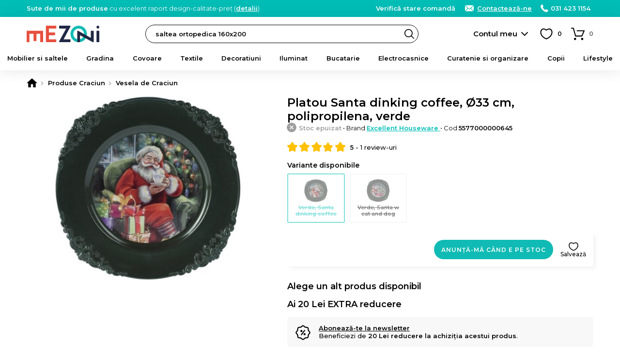

--- FILE ---
content_type: text/html; charset=UTF-8
request_url: https://www.mezoni.ro/platou-santa-dinking-coffee-33-cm-polipropilena-verde-72520
body_size: 25375
content:
<!DOCTYPE html>
<html lang="ro">
    <head>
        <meta charset="utf-8">
                    <script>
                window.dataLayer = window.dataLayer || [];
                                    dataLayer.push({"event":"view_item","ecommerce":{"currency":"RON","value":15,"items":[{"item_id":"72520","item_name":"Platou Santa dinking coffee, \u00d833 cm, polipropilena, verde","item_brand":"Excellent Houseware","item_ownership":"others","index":0,"price":15,"discount":0,"quantity":1,"item_category":"Produse Craciun","item_category2":"Vesela de Craciun"}]}});
                            </script>
                            <script>
                (function(w,d,s,l,i){w[l]=w[l]||[];w[l].push({'gtm.start':
                new Date().getTime(),event:'gtm.js'});var f=d.getElementsByTagName(s)[0],
                j=d.createElement(s),dl=l!='dataLayer'?'&l='+l:'';j.async=true;j.src=
                'https://www.googletagmanager.com/gtm.js?id='+i+dl;f.parentNode.insertBefore(j,f);
                })(window,document,'script','dataLayer','GTM-WBV5R58');
            </script>
                <meta name="viewport" content="width=device-width, user-scalable=yes">
                                            <meta property="og:title" content="Platou Santa dinking coffee, Ø33 cm, polipropilena, verde">
                            <meta property="og:type" content="website">
                            <meta property="fb:app_id" content="616353625408682">
                            <meta property="og:description" content="Comanda Platou Santa dinking coffee, Ø33 cm, polipropilena, verde pe Mezoni">
                            <meta property="og:site_name" content="Mezoni">
                            <meta property="og:url" content="https://www.mezoni.ro/platou-santa-dinking-coffee-33-cm-polipropilena-verde-72520">
                            <meta property="og:image" content="">
                            <title>Platou Santa dinking coffee, Ø33 cm, polipropilena, verde - Mezoni</title>
                                                        <meta name="description" content="Comanda Platou Santa dinking coffee, Ø33 cm, polipropilena, verde pe Mezoni">
                                                                                            <link rel="canonical" href="https://www.mezoni.ro/platou-santa-dinking-coffee-33-cm-polipropilena-verde-72520">
                                                                <link rel="alternate" href="https://www.mezoni.ro/platou-santa-dinking-coffee-33-cm-polipropilena-verde-72520" hreflang="ro">
                                                                <link rel="alternate" href="https://www.mezoni.hu/santa-dinking-coffee-szervirozo-tal-33-cm-polipropilen-zold-72520" hreflang="hu">
                                            <link rel="apple-touch-icon" sizes="180x180" href="https://www.mezoni.ro/apple-touch-icon.png">
        <link rel="icon" type="image/png" sizes="32x32" href="https://www.mezoni.ro/favicon-32x32.png">
        <link rel="icon" type="image/png" sizes="16x16" href="https://www.mezoni.ro/favicon-16x16.png">
        <link rel="manifest" href="https://www.mezoni.ro/site.webmanifest">
        <link rel="mask-icon" href="https://www.mezoni.ro/safari-pinned-tab.svg" color="#5bbad5">
        <meta name="msapplication-TileColor" content="#ffffff">
        <meta name="theme-color" content="#0fbbb4">
        <meta name="format-detection" content="telephone=no">
        <link rel="manifest" href="https://www.mezoni.ro/manifest.json">
        <style>*{margin:0;padding:0}body{font-size:15px;color:#000;background-color:#FFF;scrollbar-gutter:stable}body.loading{height:100%;overflow:hidden;pointer-events:auto}h1,h2,h3,h4,h5{font-weight:400}h1{font-size:20px}h1 span{font-weight:300}b,strong{font-weight:600}a{text-decoration:none;font-weight:500}ul{list-style-type:none}iframe{display:block;width:100%;border:1px solid #EEE;background-color:#FFF}@media only screen and (min-width:768px){*{scrollbar-width:thin}}.app-messages{position:relative;text-align:center;z-index:4}.app-messages .wrapper{width:100%}.app-message{width:100%;box-sizing:border-box;padding:12px 15px;color:#FFF;background-color:#DDD}.app-message p{font-weight:500;font-size:13px;line-height:120%}.app-message p:after{content:"";display:block;clear:both}.app-message-confirmation{background-color:#8BC34A;animation-name:confirmation;animation-duration:0.6s;animation-iteration-count:4}.app-message-warning{background-color:#FF9800;animation-name:warning;animation-duration:0.6s;animation-iteration-count:8}.app-message-error{background-color:#F44336;animation-name:error;animation-duration:0.6s;animation-iteration-count:8}.app-message-information{background-color:#909090;color:#FFF}@media only screen and (max-width:767px){.app-messages .wrapper{padding:0}.app-message{padding:10px 10px}}@media only screen and (min-width:768px){.app-message{padding:10px 15px}}*{font-family:Montserrat,sans-serif!important}h1,h2,h3,h4,h5{font-family:Montserrat,sans-serif}.header{position:sticky;top:-1px;background-color:#fff;z-index:10}.header__logo{display:block;position:absolute;top:50%;transform:translateY(-50%)}.header__logo-img{display:block;margin:0 auto}.header__logo-txt{display:block;padding:3px;margin:5px 0 0;font-size:12px;background:#000;color:#fff;border-radius:3px;text-align:center;line-height:20px;font-weight:600}@media only screen and (max-width:1023px){.header{height:50px}.header__logo{left:60px}.header__logo-img{width:auto;height:26px}.header-group__trigger{position:absolute;z-index:4;height:13px;width:30px;top:50%;transform:translateY(-50%);left:15px;background-size:24px;background-repeat:no-repeat;border-top:3px solid #000;border-bottom:3px solid #000;background-position:center;text-indent:-999px;overflow:hidden}.header-group__trigger::after{content:"";display:block;position:absolute;top:5px;left:0;width:100%;border-top:3px solid #000}.header-group__content{position:fixed;top:0;left:-75%;width:75%;height:100%;background-color:#fff;z-index:5;transition:left 0.3s ease-in-out}.header-group__content--visible{left:0;box-shadow:0 0 60px #777}}@media only screen and (min-width:1024px){.header{height:70px;padding-bottom:40px;box-shadow:0 0 30px rgba(0,0,0,.1)}.header__logo{left:15px}.header__logo-img{width:150px;height:auto}.header-group__trigger{display:none}.header-group__content{display:block!important}}@keyframes slideInFromTop{0%{transform:translateY(-30px);opacity:0}100%{transform:translateY(0);opacity:1}}@keyframes slideInFromBottom{0%{transform:translateY(30px);opacity:0}100%{transform:translateY(0);opacity:1}}.header-intro{display:block}.header-intro a{color:#fff;font-weight:600;text-decoration:underline}.customer-order-index .header-intro{display:none}@media only screen and (max-width:1023px){.header-intro{margin:0 0 10px;animation:slideInFromTop 0.3s ease-out;font-weight:500;font-size:14px}}@media only screen and (min-width:1024px){.header-intro{float:left;animation:slideInFromBottom 0.3s ease-out;font-weight:400;font-size:13px}}.header-contact{float:right;font-weight:300;color:#fff}.header-contact a{font-weight:600;color:inherit;white-space:nowrap}.header-contact a:hover{text-decoration:underline}.header-contact__phone,.header-contact__email,.header-contact__link{position:relative;margin-left:15px}.header-contact__phone::before,.header-contact__email::before,.header-contact__link::before{content:"";position:absolute;top:0;left:0;display:inline-block;margin:0;background-repeat:no-repeat;background-position:center}.header-contact__link{display:none}.header-contact__phone{padding:0 0 0 21px}.header-contact__phone::before{width:16px;height:16px}.header-contact__email{padding:0 0 0 27px}.header-contact__email::before{width:22px;height:16px}.header-contact__link{padding:0 0 0 27px}.header-contact__link::before{width:22px;height:16px}@media only screen and (max-width:1023px){.header-contact{float:none}.header-contact a{display:inline-block!important;padding:4px 4px 4px 27px;border-radius:4px;color:#000;background-color:#fff}.header-contact__phone::before,.header-contact__email::before,.header-contact__link::before{top:4px;left:3px}.header-contact__intro a{padding:4px}}@media only screen and (min-width:1024px){.header-contact__link{display:inline;text-decoration:underline}}.header-search{background-color:#fff}.header-search input.header-search__input{display:block;height:38px;line-height:36px;font-size:13px;padding:0 30px 0 20px;font-weight:600;background-color:#fff;border:1px solid #000;box-sizing:border-box;color:#000;border-radius:19px;transition:background-color 0.3s ease-in-out;cursor:text}.header-search input.header-search__input:hover{background-color:#f8f8f8}.header-search__button{display:block;position:absolute;right:1px;top:1px;width:36px;height:36px;border-radius:50%;background:url('https://www.mezoni.ro/assets/images/default/frontend/icons/header-search/button-black.svg') no-repeat center/20px transparent;border:none;text-indent:-999px;overflow:hidden}.header-search__input::placeholder{color:#000;font-weight:600}@media only screen and (max-width:1023px){.header-search{position:absolute;width:100%;padding:0 10px 10px;left:0;bottom:-48px;box-sizing:border-box;box-shadow:0 10px 10px rgba(0,0,0,.1)}.header-search__button{right:11px}}@media only screen and (min-width:1024px){.header-search{position:absolute;top:50%;transform:translateY(-50%);width:47%;left:260px}}.categories-nav{position:relative;background-color:#fbfbfb}.categories-nav a{position:relative}.categories-nav__l1-list-item{position:relative}.categories-nav__l1-list-item--grouped{position:static}.categories-nav__l1-list-item-a,.categories-nav__l2-list-item-a{display:block;color:#000;transition:all 0.3s;font-family:Montserrat,sans-serif}.categories-nav__l1-list-item-a{position:relative;font-weight:600;text-transform:uppercase;color:#000}.categories-nav__l2-list-item-a{font-weight:500}.categories-nav__l2-list-item-a--more:after{content:"";display:block;position:absolute;top:0;right:5px;height:100%;width:30px;background-size:10px;background-repeat:no-repeat;background-position:center}.categories-nav__l2{display:none}.categories-nav__l2 span{display:block;padding:0 15px;line-height:38px;margin:0 0 10px;border-radius:19px;background-color:#f6f6f6;color:#333;font-weight:600}.categories-nav__l2 ul{position:relative;max-height:500px;overflow:auto}.categories-nav__l2 a{display:block}.categories-nav__l2 a:hover{text-decoration:underline}.categories-nav__l2-group-list-item-a{font-weight:500;color:#000}.categories-nav__l2-group-list-item-see-all{display:block;font-weight:500}.categories-nav__l2-group-list-item-see-all b{font-weight:600;text-decoration:underline}.categories-nav__l2-group-list-item-see-all:hover{text-decoration:none!important}.categories-nav__l2-list{display:none;background-color:#FFF;box-sizing:border-box}.categories-nav__l3{display:none}.categories-nav__l3-see-all{display:block;font-weight:500}.categories-nav__l3-see-all b{font-weight:600;text-decoration:underline!important}.categories-nav__l3-see-all:hover{text-decoration:none}.categories-nav__l3-group:last-of-type{margin:0}.categories-nav__l3-group span{display:block;color:#000;font-weight:600}.categories-nav__l3-list-item-a{display:block;color:#000}.categories-nav__l3-list-item-a:hover{text-decoration:underline}@media only screen and (max-width:1023px){.categories-nav{border-bottom:none;height:calc(100% - 100px);overflow:auto}.categories-nav .wrapper{padding:0}.categories-nav__l1-list{left:0;padding:15px 0;width:100%}.categories-nav__l1-list-item{border-bottom:1px solid #EEE}.categories-nav__l1-list-item-a{padding:0 0 0 45px;line-height:50px;height:50px;text-transform:none;font-size:16px;white-space:nowrap;overflow:hidden;text-overflow:ellipsis}.categories-nav__l1-list-item-a:before{content:"";display:block;position:absolute;top:10px;left:0;width:30px;height:30px;background-size:contain;background-repeat:no-repeat;background-position:center}.categories-nav__l2-group span{cursor:pointer;font-size:16px}.categories-nav__l2-group-list{padding:0 15px;margin:15px 0}.categories-nav__l2-group-list-item-a{padding:6px 0;margin:0 0 5px;font-size:15px;line-height:20px}.categories-nav__l2-group-list-item-see-all{padding:6px 0;margin:0 0 5px;font-size:17px}.categories-nav__l2-list{margin:0 0 20px}.categories-nav__l2-list-item-a{padding:6px 0 6px 45px;margin:0 0 5px;font-size:15px;line-height:20px;font-weight:500}.categories-nav__l2-list-item-a--more:after{transform:rotate(90deg)}.categories-nav__l3{padding:15px 0;background-color:#fafafa}.categories-nav__l3-see-all{padding:4px 5px 4px 45px;margin-top:10px;font-size:14px;line-height:16px}.categories-nav__l3-group{margin:0 0 20px}.categories-nav__l3-group span{padding:0 0 0 45px;margin:0 0 8px;font-size:14px}.categories-nav__l3-list-item-a{padding:4px 5px 4px 45px;margin:0 0 3px;font-size:14px;line-height:16px;font-weight:500}}@media only screen and (min-width:1024px){.categories-nav{height:50px;margin-top:-10px}.categories-nav__l1-list{display:flex;-webkit-flex-wrap:wrap;-ms-flex-wrap:wrap;flex-wrap:wrap;-webkit-box-pack:justify;-webkit-justify-content:space-between;-ms-flex-pack:justify;justify-content:space-between;-webkit-box-flex:1;-webkit-flex:1 1 auto;-ms-flex:1 1 auto;flex:1 1 auto}.categories-nav__l1-list-item{-webkit-box-flex:1;-webkit-flex:1 1 auto;-ms-flex:1 1 auto;flex:1 1 auto}.categories-nav__l1-list-item:last-child{-webkit-box-flex:0;-webkit-flex:0 1 auto;-ms-flex:0 1 auto;flex:0 1 auto}.categories-nav__l1-list-item-a{font-size:13px;line-height:50px}.categories-nav__l2{position:absolute;top:50px;left:0;padding:30px 0;width:100%;background-color:#FFF;box-sizing:border-box;box-shadow:10px 10px 10px rgba(0,0,0,.05)}.categories-nav__l2:after{content:"";display:block;clear:both}.categories-nav__l2-group{float:left;width:16.66%;padding:0 15px;box-sizing:border-box}.categories-nav__l2-group span{font-size:14px}.categories-nav__l2-group-list{padding:0 15px}.categories-nav__l2-group-list-item-a{padding:8px 0;font-size:13px;line-height:16px;background-repeat:no-repeat}.categories-nav__l2-group-list-item-see-all{padding:5px 0;margin-top:10px;font-size:13px;line-height:16px}.categories-nav__l2-list{position:absolute;top:50px;left:0;width:220px;padding:10px 0;box-shadow:10px 10px 10px rgba(0,0,0,.05);border-radius:4px;border-top-left-radius:0;border-top-right-radius:0}.categories-nav__l1-list-item:last-of-type .categories-nav__l2-list{left:auto;right:0}.categories-nav__l2-list-item-a{padding:8px 20px;font-size:13px;line-height:16px;background-color:#FFF;z-index:2}.categories-nav__l2-list-item:hover .categories-nav__l2-list-item-a{background-color:#f5f5f5;font-weight:600}.categories-nav__l3{display:block;position:absolute;top:0;left:100%;width:0;padding:0;z-index:1;box-sizing:border-box;background-color:#f5f5f5;box-shadow:10px 10px 10px rgba(0,0,0,.05);border-radius:4px;border-top-left-radius:0;transition:all 0.2s;overflow:hidden}.categories-nav__l3--visible{width:100%;height:100%;z-index:2}.categories-nav__l3-content{position:relative;top:0;left:-180px;width:220px;max-height:100%;padding:20px 5px 20px 30px;float:right;box-sizing:border-box;transition:left 0.2s;overflow:auto;scrollbar-width:thin}.categories-nav__l3--visible .categories-nav__l3-content{left:0}.categories-nav__l3-see-all{padding:4px 0;margin-top:10px;font-size:13px;line-height:16px}.categories-nav__l3-group{margin:0 0 20px}.categories-nav__l3-group span{margin:0 0 5px;font-size:13px}.categories-nav__l3-list-item-a{padding:4px 0;font-size:13px;line-height:16px;font-weight:500}}@media only screen and (min-width:1024px) and (max-width:1279px){.categories-nav__l1-list-item-a{font-size:12px;padding:0 5px}}@media only screen and (min-width:768px) and (max-width:1365px){.categories-nav__l1-list-item-a{text-transform:none}}@media only screen and (min-width:768px) and (max-height:800px){.categories-nav__l2-list-item-a{padding:4px 20px}.categories-nav__l3-list-item-a{padding:2px 0}}.app-message-information{background-color:#00bdb6}.header-contact a{display:inline}@media only screen and (max-width:767px){.header-contact{float:none}.header-contact span{display:none}}.categories-nav{background-color:transparent}.categories-nav__l1-list-item-a--205{color:#f44336!important}@media only screen and (min-width:1024px){.categories-nav__l1-list-item:hover .categories-nav__l1-list-item-a,.categories-nav__l1-list-item.current .categories-nav__l1-list-item-a{color:#0fbbb4}.categories-nav__l1-list-item-a--205{padding-left:35px}.categories-nav__l1-list-item-a--888{padding-left:35px}.categories-nav__l2-list-item:hover .categories-nav__l2-list-item-a{color:#0fbbb4}.categories-nav .wrapper{max-width:1440px}}</style>
        <link id="ext-css-032f7e9eb8045c27450cc578b1d5594c" rel="stylesheet" href="https://fonts.googleapis.com/css?family=Montserrat:400,500,600&amp;subset=latin-ext">
<script>
  (function() {
    var link = document.getElementById('ext-css-032f7e9eb8045c27450cc578b1d5594c');
    var fallbackLoaded = false;
    
    function loadFallback() {
      if (fallbackLoaded) return;
      fallbackLoaded = true;
      var fallback = document.createElement('link');
      fallback.rel = 'stylesheet';
      fallback.href = 'https://www.mezoni.ro/assets/css/default/vendor/fonts.css';
      document.head.appendChild(fallback);
    }
    
    // Check if stylesheet loaded with timeout
    link.onerror = loadFallback;
    
    setTimeout(function() {
      try {
        var sheet = link.sheet || link.styleSheet;
        if (!sheet || sheet.cssRules.length === 0) {
          loadFallback();
        }
      } catch(e) {
        // CORS error or other issue - assume loaded
      }
    }, 3000);
  })();
</script>
<link id="ext-css-b3088eefcb74b93d8136e48c21db235b" rel="stylesheet" href="https://cdn.jsdelivr.net/npm/@splidejs/splide@4.1.4/dist/css/splide.min.css">
<script>
  (function() {
    var link = document.getElementById('ext-css-b3088eefcb74b93d8136e48c21db235b');
    var fallbackLoaded = false;
    
    function loadFallback() {
      if (fallbackLoaded) return;
      fallbackLoaded = true;
      var fallback = document.createElement('link');
      fallback.rel = 'stylesheet';
      fallback.href = 'https://www.mezoni.ro/assets/css/default/vendor/fonts.css';
      document.head.appendChild(fallback);
    }
    
    // Check if stylesheet loaded with timeout
    link.onerror = loadFallback;
    
    setTimeout(function() {
      try {
        var sheet = link.sheet || link.styleSheet;
        if (!sheet || sheet.cssRules.length === 0) {
          loadFallback();
        }
      } catch(e) {
        // CORS error or other issue - assume loaded
      }
    }, 3000);
  })();
</script>
        <link rel="preload" href="https://www.mezoni.ro/assets/css/cache/4efbf3c896c87115e5cc1b6543aff1e0-694bc6055295e.css" as="style" onload="this.onload=null;this.rel='stylesheet'">
<noscript><link rel="stylesheet" href="https://www.mezoni.ro/assets/css/cache/4efbf3c896c87115e5cc1b6543aff1e0-694bc6055295e.css"></noscript>                                    <link rel="stylesheet" type="text/css" href="https://www.mezoni.ro/assets/css/mezoni/1-compressed-694bc6055295e-d9f01d5be80fd98d18039978a42d89d7.css">
                            <script>
            window.baseUrl = 'https://www.mezoni.ro/';
            window.language = {package: "romanian"};
                                                                        window.alertButtonContinue = 'Continuă';
                                                                                window.dataLayerWidgetSimilarProducts = {
    "items": [
        {
            "item_id": "72520",
            "item_name": "Platou Santa dinking coffee, \u00d833 cm, polipropilena, verde",
            "item_brand": "Excellent Houseware",
            "item_ownership": "others",
            "index": 0,
            "price": 15,
            "discount": 0,
            "quantity": 1,
            "item_category": "Produse Craciun",
            "item_category2": "Vesela de Craciun"
        },
        {
            "item_id": "72521",
            "item_name": "Platou Santa w cat and dog, \u00d833 cm, polipropilena, verde",
            "item_brand": "Excellent Houseware",
            "item_ownership": "others",
            "index": 1,
            "price": 15,
            "discount": 0,
            "quantity": 1,
            "item_category": "Decoratiuni",
            "item_category2": "Decoratiuni Craciun"
        }
    ],
    "currency": "RON"
};
                                                            window.CsrfToken = {name: 'w57jk05gkdw0060qf6zzkph7newfp9', hash: null};
            window.Translations = {
                'formValidation': {
                    'required': 'Câmpul {field} este necesar.',
                    'valid_email': 'Câmpul {field} trebuie să conțină o adresă de e-mail validă.',
                    'min_length': 'Câmpul {field} trebuie să aibă minimum {param} caractere.',
                    'min_words': 'Te rugăm să completezi minimum {param} cuvinte.',
                    'valid_phone': 'Introdu un număr de telefon corect.'
                }
            };
            window.Customer = {
                'isLoggedIn': false            };
        </script>
        <script></script>
        <script id="ext-js-beda153bcd938546da2dec1435b7f8d4" src="https://ajax.googleapis.com/ajax/libs/jquery/3.7.1/jquery.min.js"></script>
<script>
  (function() {
    var script = document.getElementById('ext-js-beda153bcd938546da2dec1435b7f8d4');
    var fallbackLoaded = false;
    
    function loadFallback() {
      if (fallbackLoaded) return;
      fallbackLoaded = true;
      var fallback = document.createElement('script');
      fallback.src = 'https://www.mezoni.ro/assets/js/default/vendor/jquery-3.7.1.min.js';
      document.head.appendChild(fallback);
    }
    
    // Handle script load error
    script.onerror = loadFallback;
    
    // Verify the expected object exists
    setTimeout(function() {
      if (typeof window.jQuery === 'undefined') {
        loadFallback();
      }
    }, 3000);
  })();
</script>
<script id="ext-js-3f707075c3892b0be86d163a1ad9cf58" src="https://cdn.jsdelivr.net/npm/@splidejs/splide@4.1.4/dist/js/splide.min.js"></script>
<script>
  (function() {
    var script = document.getElementById('ext-js-3f707075c3892b0be86d163a1ad9cf58');
    var fallbackLoaded = false;
    
    function loadFallback() {
      if (fallbackLoaded) return;
      fallbackLoaded = true;
      var fallback = document.createElement('script');
      fallback.src = 'https://www.mezoni.ro/assets/js/default/vendor/splide-4.1.4.min.js';
      document.head.appendChild(fallback);
    }
    
    // Handle script load error
    script.onerror = loadFallback;
    
    // Verify the expected object exists
    setTimeout(function() {
      if (typeof window.Splide === 'undefined') {
        loadFallback();
      }
    }, 3000);
  })();
</script>
<script id="ext-js-94c7449d574b26039b55524232457d21" src="https://unpkg.com/@popperjs/core@2"></script>
<script>
  (function() {
    var script = document.getElementById('ext-js-94c7449d574b26039b55524232457d21');
    var fallbackLoaded = false;
    
    function loadFallback() {
      if (fallbackLoaded) return;
      fallbackLoaded = true;
      var fallback = document.createElement('script');
      fallback.src = 'https://www.mezoni.ro/assets/js/default/vendor/popper-2.11.8.min.js';
      document.head.appendChild(fallback);
    }
    
    // Handle script load error
    script.onerror = loadFallback;
    
    // Verify the expected object exists
    setTimeout(function() {
      if (typeof window.Popper === 'undefined') {
        loadFallback();
      }
    }, 3000);
  })();
</script>
<script id="ext-js-79fb12b9bde82262569adb3814fe2337" src="https://unpkg.com/tippy.js@6"></script>
<script>
  (function() {
    var script = document.getElementById('ext-js-79fb12b9bde82262569adb3814fe2337');
    var fallbackLoaded = false;
    
    function loadFallback() {
      if (fallbackLoaded) return;
      fallbackLoaded = true;
      var fallback = document.createElement('script');
      fallback.src = 'https://www.mezoni.ro/assets/js/default/vendor/tippy-6.3.7.min.js';
      document.head.appendChild(fallback);
    }
    
    // Handle script load error
    script.onerror = loadFallback;
    
    // Verify the expected object exists
    setTimeout(function() {
      if (typeof window.tippy === 'undefined') {
        loadFallback();
      }
    }, 3000);
  })();
</script>
<script id="ext-js-cabece971070920add808278bedb6384" src="https://b.mokka.ro/javascripts/iframe/v2/revoiframe.js"></script>
<script>
  (function() {
    var script = document.getElementById('ext-js-cabece971070920add808278bedb6384');
    var fallbackLoaded = false;
    
    function loadFallback() {
      if (fallbackLoaded) return;
      fallbackLoaded = true;
      var fallback = document.createElement('script');
      fallback.src = 'https://www.mezoni.ro/assets/js/default/vendor/revoiframe-2.min.js';
      document.head.appendChild(fallback);
    }
    
    // Handle script load error
    script.onerror = loadFallback;
    
    // Verify the expected object exists
    setTimeout(function() {
      if (typeof window.REVO === 'undefined') {
        loadFallback();
      }
    }, 3000);
  })();
</script>
        <script src="https://www.mezoni.ro/assets/js/cache/d9a5376fd7d50a58401bcab18a882534-694bc6055295e.js" defer></script>                            <link rel="dns-prefetch" href="//live.luigisbox.tech">
            <link rel="stylesheet" href="https://cdn.luigisbox.tech/autocomplete.css">
                            <script src="https://www.google.com/recaptcha/enterprise.js?render=6Lc3cY8pAAAAAD5AL2DLf6D4SCBmePqxjSNYkm2L"></script>
                                            <script type="application/ld+json">
              [
    {
        "@context": "https:\/\/schema.org",
        "@type": "ProductGroup",
        "name": "Platou Santa",
        "description": "",
        "brand": {
            "@type": "Brand",
            "name": "Excellent Houseware"
        },
        "productGroupID": "780fd28be5a5715d6c1d3809c2478032",
        "variesBy": [
            "https:\/\/schema.org\/color"
        ],
        "hasVariant": [
            {
                "@type": "Product",
                "sku": "5577000000646",
                "gtin": "5577000000646",
                "image": "https:\/\/cdn.mezoni.ro\/media\/product-images\/72521\/m-252116.jpg",
                "name": "Platou Santa w cat and dog, \u00d833 cm, polipropilena, verde",
                "description": "",
                "size": "",
                "color": "Verde",
                "offers": {
                    "@type": "Offer",
                    "url": "https:\/\/www.mezoni.ro\/platou-santa-w-cat-and-dog-33-cm-polipropilena-verde-72521",
                    "priceCurrency": "RON",
                    "price": "15.00",
                    "itemCondition": "https:\/\/schema.org\/NewCondition",
                    "availability": "https:\/\/schema.org\/OutOfStock",
                    "shippingDetails": {
                        "@id": "#shipping_policy"
                    },
                    "hasMerchantReturnPolicy": {
                        "@id": "#return_policy"
                    }
                }
            }
        ]
    },
    {
        "@context": "https:\/\/schema.org",
        "@type": "OfferShippingDetails",
        "@id": "#shipping_policy",
        "shippingRate": {
            "@type": "MonetaryAmount",
            "value": null,
            "currency": "RON"
        },
        "shippingDestination": {
            "@type": "DefinedRegion",
            "addressCountry": "RO"
        },
        "deliveryTime": {
            "@type": "ShippingDeliveryTime",
            "handlingTime": {
                "@type": "QuantitativeValue",
                "minValue": 30,
                "maxValue": 60,
                "unitCode": "DAY"
            },
            "transitTime": {
                "@type": "QuantitativeValue",
                "minValue": 1,
                "maxValue": 5,
                "unitCode": "DAY"
            }
        }
    },
    {
        "@context": "https:\/\/schema.org",
        "@type": "MerchantReturnPolicy",
        "@id": "#return_policy",
        "applicableCountry": "RO",
        "returnPolicyCountry": "RO",
        "returnPolicyCategory": "https:\/\/schema.org\/MerchantReturnFiniteReturnWindow",
        "merchantReturnDays": "30",
        "returnMethod": "https:\/\/schema.org\/ReturnByMail",
        "returnFees": "https:\/\/schema.org\/FreeReturn"
    }
]            </script>
                                    <script>
                const bianoPixelConfig = {
                    consent: false, // required boolean
                    debug: false, // optional boolean - default false
                };
                !function(b,i,a,n,o,p,x)
                {if(b.bianoTrack)return;o=b.bianoTrack=function(){o.callMethod?
                o.callMethod.apply(o,arguments):o.queue.push(arguments)};
                o.push=o;o.queue=[];p=i.createElement(a);p.async=!0;p.src=n;
                x=i.getElementsByTagName(a)[0];x.parentNode.insertBefore(p,x)
                }(window,document,'script','https://pixel.biano.ro/min/pixel.js');
                bianoTrack('init', 'ro62e6167b2ec444c3e3066e9719720fec6f63ef4f');
            </script>
                            <script src="https://attr-2p.com/e439649ef/clc/1.js"></script>
                            <script>
                (function(h,o,t,j,a,r){
                    h.hj=h.hj||function(){(h.hj.q=h.hj.q||[]).push(arguments)};
                    h._hjSettings={hjid:1047820,hjsv:6};
                    a=o.getElementsByTagName('head')[0];
                    r=o.createElement('script');r.async=1;
                    r.src=t+h._hjSettings.hjid+j+h._hjSettings.hjsv;
                    a.appendChild(r);
                })(window,document,'https://static.hotjar.com/c/hotjar-','.js?sv=');
            </script>
                            <script src="https://scripts.luigisbox.tech/LBX-433367.js" async></script>
                    </head>
    <body class="ro page-product-view page-product-view--72520">
                    <noscript><iframe src="https://www.googletagmanager.com/ns.html?id=GTM-WBV5R58" height="0" width="0" style="display:none;visibility:hidden"></iframe></noscript>
                            <div id="app-messages" class="app-messages">
                                    <div class="app-message app-message-information">
                    <div class="wrapper wrapper--extended">
                        <p><span class="header-intro"><b>Sute de mii de produse</b> cu excelent raport design-calitate-preț (<a class="js-FrontendGlobal-initAjaxContent__a" href="https://www.mezoni.ro/despre-noi">detalii</a>)</span><span class="header-contact"><span class="header-contact__intro"><a href="https://www.mezoni.ro/customer-order-status/check">Verifică stare comandă</a></span>&nbsp;<a class="header-contact__link" href="https://www.mezoni.ro/contact">Contactează-ne</a> <a class="header-contact__phone" href="tel:+40314231154">031 423 1154</a>&nbsp;&nbsp;</span></p>
                    </div>
                </div>
                        </div>
                    <div id="top" class="header">
    <div class="wrapper wrapper--extended">
        <a class="header__logo" href="https://www.mezoni.ro/">
            <img class="header__logo-img" src="https://www.mezoni.ro/media/logos/logo-mezoni.svg" alt="Mezoni" width="200" height="45">
                    </a>
        <form class="header-search" action="https://www.mezoni.ro/cautare">
            <input type="text" name="term" value="" id="term" class="header-search__input js-FrontendSearch__input" placeholder="Caută produsul preferat">
            <button class="header-search__button">Search</button>
        </form>
        <div class="search-luigisbox-suggestions"></div>
        <div class="header-user">
                            <a class="header-user__a js-FrontendCustomer-displayLoginPopup__a" href="https://www.mezoni.ro/autentificare" rel="nofollow">Contul meu</a>
                    </div>
        <div class="header-favorite js-FrontendCustomerFavoriteProduct-getCustomerFavoriteProducts__div">
            <a class="header-favorite__a" href="https://www.mezoni.ro/favorite" title="Produse favorite" rel="nofollow">
                <span class="header-favorite__a-span js-FrontendCustomerFavoriteProduct-updateCountCustomerFavoriteProducts__element"><span style="color:#FFF">0</span></span>
            </a>
        </div>
        <div class="header-cart js-FrontendCart-getCart__div">
            <div class="header-cart__inner js-FrontendCart-updateCountCartProducts__div">
                <a class="header-cart__a" href="https://www.mezoni.ro/cos-cumparaturi" title="Coș de cumpărături" rel="nofollow">
                    <span class="header-cart__a-span js-FrontendCart-updateCountCartProducts__span"><span style="color:#FFF">0</span></span>
                </a>
                <div class="tooltip">
                    <span class="tooltip__inner tooltip__inner--highlight js-FrontendCart-updateCartRemainingTime__element js-FrontendCart-countdownCartRemainingTime__element"></span>
                </div>
            </div>
        </div>
    </div>
    <div class="header-group">
        <a class="header-group__trigger js-FrontendGlobal-initSlideContent__trigger" href="#menu">Meniu</a>
        <div class="slide-content js-FrontendGlobal-initSlideContent__content" id="menu">
                            <nav class="categories-nav">
        <div class="wrapper wrapper--extended">
            <ul class="categories-nav__l1-list js-FrontendGlobal-initNav__list">
                                    <li class="categories-nav__l1-list-item js-FrontendGlobal-initNav__l1-list-item">
                        <a class="categories-nav__l1-list-item-a categories-nav__l1-list-item-a--1 js-FrontendGlobal-initNav__l1-list-item-a" href="https://www.mezoni.ro/mobilier-si-saltele">Mobilier si saltele</a>
                                                                                    <ul class="categories-nav__l2-list js-FrontendGlobal-initNav__l2-list-item-content">
                                                                            <li class="categories-nav__l2-list-item js-FrontendGlobal-initNav__l2-list-item">
                                            <a class="categories-nav__l2-list-item-a categories-nav__l2-list-item-a--more js-FrontendGlobal-initNav__l2-list-item-a" href="https://www.mezoni.ro/mobilier-si-saltele/saltele">
                                                                                                Saltele                                            </a>
                                                                                                                                                <div class="categories-nav__l3 js-FrontendGlobal-initNav__l3-list-item-content">
                                                        <div class="categories-nav__l3-content">
                                                                                                                            <div class="categories-nav__l3-group">
                                                                    <span>Dimensiune</span>
                                                                    <ul class="categories-nav__l3-list">
                                                                                                                                                    <li class="categories-nav__l3-list-item">
                                                                                <a class="categories-nav__l3-list-item-a" href="https://www.mezoni.ro/mobilier-si-saltele/saltele/160x200">160x200</a>
                                                                            </li>
                                                                                                                                                    <li class="categories-nav__l3-list-item">
                                                                                <a class="categories-nav__l3-list-item-a" href="https://www.mezoni.ro/mobilier-si-saltele/saltele/140x200">140x200</a>
                                                                            </li>
                                                                                                                                                    <li class="categories-nav__l3-list-item">
                                                                                <a class="categories-nav__l3-list-item-a" href="https://www.mezoni.ro/mobilier-si-saltele/saltele/120x200">120x200</a>
                                                                            </li>
                                                                                                                                                    <li class="categories-nav__l3-list-item">
                                                                                <a class="categories-nav__l3-list-item-a" href="https://www.mezoni.ro/mobilier-si-saltele/saltele/180x200">180x200</a>
                                                                            </li>
                                                                                                                                                    <li class="categories-nav__l3-list-item">
                                                                                <a class="categories-nav__l3-list-item-a" href="https://www.mezoni.ro/mobilier-si-saltele/saltele/90x200">90x200</a>
                                                                            </li>
                                                                                                                                                    <li class="categories-nav__l3-list-item">
                                                                                <a class="categories-nav__l3-list-item-a" href="https://www.mezoni.ro/mobilier-si-saltele/saltele/120x190">120x190</a>
                                                                            </li>
                                                                                                                                            </ul>
                                                                    <a style="margin-top:0" class="categories-nav__l3-see-all" href="https://www.mezoni.ro/mobilier-si-saltele/saltele">Vezi toate</a>
                                                                </div>
                                                                                                                            <div class="categories-nav__l3-group">
                                                                    <span>Nivel fermitate</span>
                                                                    <ul class="categories-nav__l3-list">
                                                                                                                                                    <li class="categories-nav__l3-list-item">
                                                                                <a class="categories-nav__l3-list-item-a" href="https://www.mezoni.ro/mobilier-si-saltele/saltele/ferma">Tare</a>
                                                                            </li>
                                                                                                                                                    <li class="categories-nav__l3-list-item">
                                                                                <a class="categories-nav__l3-list-item-a" href="https://www.mezoni.ro/mobilier-si-saltele/saltele/medie">Medie</a>
                                                                            </li>
                                                                                                                                                    <li class="categories-nav__l3-list-item">
                                                                                <a class="categories-nav__l3-list-item-a" href="https://www.mezoni.ro/mobilier-si-saltele/saltele/dual-confort">Dual Confort</a>
                                                                            </li>
                                                                                                                                            </ul>
                                                                    <a style="margin-top:0" class="categories-nav__l3-see-all" href="https://www.mezoni.ro/mobilier-si-saltele/saltele">Vezi toate</a>
                                                                </div>
                                                                                                                            <div class="categories-nav__l3-group">
                                                                    <span>Tip</span>
                                                                    <ul class="categories-nav__l3-list">
                                                                                                                                                    <li class="categories-nav__l3-list-item">
                                                                                <a class="categories-nav__l3-list-item-a" href="https://www.mezoni.ro/mobilier-si-saltele/saltele/arcuri">Arcuri</a>
                                                                            </li>
                                                                                                                                                    <li class="categories-nav__l3-list-item">
                                                                                <a class="categories-nav__l3-list-item-a" href="https://www.mezoni.ro/mobilier-si-saltele/saltele/fibra-cocos">Fibra Cocos</a>
                                                                            </li>
                                                                                                                                                    <li class="categories-nav__l3-list-item">
                                                                                <a class="categories-nav__l3-list-item-a" href="https://www.mezoni.ro/mobilier-si-saltele/saltele/latex">Latex</a>
                                                                            </li>
                                                                                                                                                    <li class="categories-nav__l3-list-item">
                                                                                <a class="categories-nav__l3-list-item-a" href="https://www.mezoni.ro/mobilier-si-saltele/saltele/memory">Memory</a>
                                                                            </li>
                                                                                                                                                    <li class="categories-nav__l3-list-item">
                                                                                <a class="categories-nav__l3-list-item-a" href="https://www.mezoni.ro/mobilier-si-saltele/saltele/spuma">Spuma</a>
                                                                            </li>
                                                                                                                                            </ul>
                                                                    <a style="margin-top:0" class="categories-nav__l3-see-all" href="https://www.mezoni.ro/mobilier-si-saltele/saltele">Vezi toate</a>
                                                                </div>
                                                                                                                            <div class="categories-nav__l3-group">
                                                                    <span>Brand</span>
                                                                    <ul class="categories-nav__l3-list">
                                                                                                                                                    <li class="categories-nav__l3-list-item">
                                                                                <a class="categories-nav__l3-list-item-a" href="https://www.mezoni.ro/mobilier-si-saltele/saltele/green-future">Green Future</a>
                                                                            </li>
                                                                                                                                                    <li class="categories-nav__l3-list-item">
                                                                                <a class="categories-nav__l3-list-item-a" href="https://www.mezoni.ro/mobilier-si-saltele/saltele/bedora">Bedora</a>
                                                                            </li>
                                                                                                                                            </ul>
                                                                    <a style="margin-top:0" class="categories-nav__l3-see-all" href="https://www.mezoni.ro/mobilier-si-saltele/saltele">Vezi toate</a>
                                                                </div>
                                                                                                                    </div>
                                                    </div>
                                                                                                                                    </li>
                                                                            <li class="categories-nav__l2-list-item js-FrontendGlobal-initNav__l2-list-item">
                                            <a class="categories-nav__l2-list-item-a categories-nav__l2-list-item-a--more js-FrontendGlobal-initNav__l2-list-item-a" href="https://www.mezoni.ro/mobilier-si-saltele/paturi">
                                                                                                Paturi                                            </a>
                                                                                                                                                <div class="categories-nav__l3 js-FrontendGlobal-initNav__l3-list-item-content">
                                                        <div class="categories-nav__l3-content">
                                                                                                                            <div class="categories-nav__l3-group">
                                                                    <span>Dimensiune</span>
                                                                    <ul class="categories-nav__l3-list">
                                                                                                                                                    <li class="categories-nav__l3-list-item">
                                                                                <a class="categories-nav__l3-list-item-a" href="https://www.mezoni.ro/mobilier-si-saltele/paturi/140x200">140x200 cm</a>
                                                                            </li>
                                                                                                                                                    <li class="categories-nav__l3-list-item">
                                                                                <a class="categories-nav__l3-list-item-a" href="https://www.mezoni.ro/mobilier-si-saltele/paturi/160x200">160x200 cm</a>
                                                                            </li>
                                                                                                                                                    <li class="categories-nav__l3-list-item">
                                                                                <a class="categories-nav__l3-list-item-a" href="https://www.mezoni.ro/mobilier-si-saltele/paturi/180x200">180x200 cm</a>
                                                                            </li>
                                                                                                                                            </ul>
                                                                    <a style="margin-top:0" class="categories-nav__l3-see-all" href="https://www.mezoni.ro/mobilier-si-saltele/paturi">Vezi toate</a>
                                                                </div>
                                                                                                                            <div class="categories-nav__l3-group">
                                                                    <span>Tip</span>
                                                                    <ul class="categories-nav__l3-list">
                                                                                                                                                    <li class="categories-nav__l3-list-item">
                                                                                <a class="categories-nav__l3-list-item-a" href="https://www.mezoni.ro/mobilier-si-saltele/paturi/tapitate">Tapitate</a>
                                                                            </li>
                                                                                                                                                    <li class="categories-nav__l3-list-item">
                                                                                <a class="categories-nav__l3-list-item-a" href="https://www.mezoni.ro/mobilier-si-saltele/paturi/copii">Pentru copii</a>
                                                                            </li>
                                                                                                                                                    <li class="categories-nav__l3-list-item">
                                                                                <a class="categories-nav__l3-list-item-a" href="https://www.mezoni.ro/mobilier-si-saltele/paturi/o-persoana">Pentru 1 persoană</a>
                                                                            </li>
                                                                                                                                                    <li class="categories-nav__l3-list-item">
                                                                                <a class="categories-nav__l3-list-item-a" href="https://www.mezoni.ro/mobilier-si-saltele/paturi/matrimoniale">Matrimoniale</a>
                                                                            </li>
                                                                                                                                                    <li class="categories-nav__l3-list-item">
                                                                                <a class="categories-nav__l3-list-item-a" href="https://www.mezoni.ro/mobilier-si-saltele/paturi/cu-sertare">Cu sertare</a>
                                                                            </li>
                                                                                                                                                    <li class="categories-nav__l3-list-item">
                                                                                <a class="categories-nav__l3-list-item-a" href="https://www.mezoni.ro/mobilier-si-saltele/paturi/cu-somiera">Cu somiera</a>
                                                                            </li>
                                                                                                                                                    <li class="categories-nav__l3-list-item">
                                                                                <a class="categories-nav__l3-list-item-a" href="https://www.mezoni.ro/mobilier-si-saltele/paturi/cu-lada">Cu lada</a>
                                                                            </li>
                                                                                                                                            </ul>
                                                                    <a style="margin-top:0" class="categories-nav__l3-see-all" href="https://www.mezoni.ro/mobilier-si-saltele/paturi">Vezi toate</a>
                                                                </div>
                                                                                                                    </div>
                                                    </div>
                                                                                                                                    </li>
                                                                            <li class="categories-nav__l2-list-item js-FrontendGlobal-initNav__l2-list-item">
                                            <a class="categories-nav__l2-list-item-a  js-FrontendGlobal-initNav__l2-list-item-a" href="https://www.mezoni.ro/mobilier-si-saltele/protectii-saltea">
                                                                                                Protectii saltea                                            </a>
                                                                                    </li>
                                                                            <li class="categories-nav__l2-list-item js-FrontendGlobal-initNav__l2-list-item">
                                            <a class="categories-nav__l2-list-item-a categories-nav__l2-list-item-a--more js-FrontendGlobal-initNav__l2-list-item-a" href="https://www.mezoni.ro/mobilier-si-saltele/toppere">
                                                                                                Toppere                                            </a>
                                                                                                                                                <div class="categories-nav__l3 js-FrontendGlobal-initNav__l3-list-item-content">
                                                        <div class="categories-nav__l3-content">
                                                                                                                            <div class="categories-nav__l3-group">
                                                                    <span>Dimensiune</span>
                                                                    <ul class="categories-nav__l3-list">
                                                                                                                                                    <li class="categories-nav__l3-list-item">
                                                                                <a class="categories-nav__l3-list-item-a" href="https://www.mezoni.ro/mobilier-si-saltele/toppere/140x200">140x200</a>
                                                                            </li>
                                                                                                                                                    <li class="categories-nav__l3-list-item">
                                                                                <a class="categories-nav__l3-list-item-a" href="https://www.mezoni.ro/mobilier-si-saltele/toppere/160x200">160x200</a>
                                                                            </li>
                                                                                                                                                    <li class="categories-nav__l3-list-item">
                                                                                <a class="categories-nav__l3-list-item-a" href="https://www.mezoni.ro/mobilier-si-saltele/toppere/120x190">120x190</a>
                                                                            </li>
                                                                                                                                                    <li class="categories-nav__l3-list-item">
                                                                                <a class="categories-nav__l3-list-item-a" href="https://www.mezoni.ro/mobilier-si-saltele/toppere/120x200">120x200</a>
                                                                            </li>
                                                                                                                                                    <li class="categories-nav__l3-list-item">
                                                                                <a class="categories-nav__l3-list-item-a" href="https://www.mezoni.ro/mobilier-si-saltele/toppere/140x190">140x190</a>
                                                                            </li>
                                                                                                                                                    <li class="categories-nav__l3-list-item">
                                                                                <a class="categories-nav__l3-list-item-a" href="https://www.mezoni.ro/mobilier-si-saltele/toppere/180x200">180x200</a>
                                                                            </li>
                                                                                                                                            </ul>
                                                                    <a style="margin-top:0" class="categories-nav__l3-see-all" href="https://www.mezoni.ro/mobilier-si-saltele/toppere">Vezi toate</a>
                                                                </div>
                                                                                                                            <div class="categories-nav__l3-group">
                                                                    <span>Fermitate</span>
                                                                    <ul class="categories-nav__l3-list">
                                                                                                                                                    <li class="categories-nav__l3-list-item">
                                                                                <a class="categories-nav__l3-list-item-a" href="https://www.mezoni.ro/mobilier-si-saltele/toppere/moale">Moale</a>
                                                                            </li>
                                                                                                                                                    <li class="categories-nav__l3-list-item">
                                                                                <a class="categories-nav__l3-list-item-a" href="https://www.mezoni.ro/mobilier-si-saltele/toppere/medie">Medie</a>
                                                                            </li>
                                                                                                                                            </ul>
                                                                    <a style="margin-top:0" class="categories-nav__l3-see-all" href="https://www.mezoni.ro/mobilier-si-saltele/toppere">Vezi toate</a>
                                                                </div>
                                                                                                                            <div class="categories-nav__l3-group">
                                                                    <span>Proprietăți</span>
                                                                    <ul class="categories-nav__l3-list">
                                                                                                                                                    <li class="categories-nav__l3-list-item">
                                                                                <a class="categories-nav__l3-list-item-a" href="https://www.mezoni.ro/mobilier-si-saltele/toppere/aloe-vera">Aloe Vera</a>
                                                                            </li>
                                                                                                                                                    <li class="categories-nav__l3-list-item">
                                                                                <a class="categories-nav__l3-list-item-a" href="https://www.mezoni.ro/mobilier-si-saltele/toppere/eucalipt">Eucalipt</a>
                                                                            </li>
                                                                                                                                                    <li class="categories-nav__l3-list-item">
                                                                                <a class="categories-nav__l3-list-item-a" href="https://www.mezoni.ro/mobilier-si-saltele/toppere/lavanda">Lavanda</a>
                                                                            </li>
                                                                                                                                            </ul>
                                                                    <a style="margin-top:0" class="categories-nav__l3-see-all" href="https://www.mezoni.ro/mobilier-si-saltele/toppere">Vezi toate</a>
                                                                </div>
                                                                                                                    </div>
                                                    </div>
                                                                                                                                    </li>
                                                                            <li class="categories-nav__l2-list-item js-FrontendGlobal-initNav__l2-list-item">
                                            <a class="categories-nav__l2-list-item-a categories-nav__l2-list-item-a--more js-FrontendGlobal-initNav__l2-list-item-a" href="https://www.mezoni.ro/mobilier-si-saltele/canapele">
                                                                                                Canapele                                            </a>
                                                                                                                                                <div class="categories-nav__l3 js-FrontendGlobal-initNav__l3-list-item-content">
                                                        <div class="categories-nav__l3-content">
                                                                                                                            <div class="categories-nav__l3-group">
                                                                    <span>Tip</span>
                                                                    <ul class="categories-nav__l3-list">
                                                                                                                                                    <li class="categories-nav__l3-list-item">
                                                                                <a class="categories-nav__l3-list-item-a" href="https://www.mezoni.ro/mobilier-si-saltele/canapele/extensibile">Extensibile</a>
                                                                            </li>
                                                                                                                                                    <li class="categories-nav__l3-list-item">
                                                                                <a class="categories-nav__l3-list-item-a" href="https://www.mezoni.ro/mobilier-si-saltele/canapele/tip-coltar">Tip coltar</a>
                                                                            </li>
                                                                                                                                                    <li class="categories-nav__l3-list-item">
                                                                                <a class="categories-nav__l3-list-item-a" href="https://www.mezoni.ro/mobilier-si-saltele/canapele/fixe">Fixe</a>
                                                                            </li>
                                                                                                                                            </ul>
                                                                    <a style="margin-top:0" class="categories-nav__l3-see-all" href="https://www.mezoni.ro/mobilier-si-saltele/canapele">Vezi toate</a>
                                                                </div>
                                                                                                                            <div class="categories-nav__l3-group">
                                                                    <span>Numar de locuri</span>
                                                                    <ul class="categories-nav__l3-list">
                                                                                                                                                    <li class="categories-nav__l3-list-item">
                                                                                <a class="categories-nav__l3-list-item-a" href="https://www.mezoni.ro/mobilier-si-saltele/canapele/canapele-2-locuri">2 locuri</a>
                                                                            </li>
                                                                                                                                                    <li class="categories-nav__l3-list-item">
                                                                                <a class="categories-nav__l3-list-item-a" href="https://www.mezoni.ro/mobilier-si-saltele/canapele/canapele-3-locuri">3 locuri</a>
                                                                            </li>
                                                                                                                                                    <li class="categories-nav__l3-list-item">
                                                                                <a class="categories-nav__l3-list-item-a" href="https://www.mezoni.ro/mobilier-si-saltele/canapele/canapele-4-locuri">4 locuri</a>
                                                                            </li>
                                                                                                                                                    <li class="categories-nav__l3-list-item">
                                                                                <a class="categories-nav__l3-list-item-a" href="https://www.mezoni.ro/mobilier-si-saltele/canapele/canapele-5-locuri">5 locuri</a>
                                                                            </li>
                                                                                                                                                    <li class="categories-nav__l3-list-item">
                                                                                <a class="categories-nav__l3-list-item-a" href="https://www.mezoni.ro/mobilier-si-saltele/canapele/canapele-6-locuri">6 locuri</a>
                                                                            </li>
                                                                                                                                            </ul>
                                                                    <a style="margin-top:0" class="categories-nav__l3-see-all" href="https://www.mezoni.ro/mobilier-si-saltele/canapele">Vezi toate</a>
                                                                </div>
                                                                                                                            <div class="categories-nav__l3-group">
                                                                    <span>Material</span>
                                                                    <ul class="categories-nav__l3-list">
                                                                                                                                                    <li class="categories-nav__l3-list-item">
                                                                                <a class="categories-nav__l3-list-item-a" href="https://www.mezoni.ro/mobilier-si-saltele/canapele/canapele-catifea">Catifea</a>
                                                                            </li>
                                                                                                                                                    <li class="categories-nav__l3-list-item">
                                                                                <a class="categories-nav__l3-list-item-a" href="https://www.mezoni.ro/mobilier-si-saltele/canapele/canapele-piele-ecologica">Piele ecologica</a>
                                                                            </li>
                                                                                                                                                    <li class="categories-nav__l3-list-item">
                                                                                <a class="categories-nav__l3-list-item-a" href="https://www.mezoni.ro/mobilier-si-saltele/canapele/canapele-piele">Piele</a>
                                                                            </li>
                                                                                                                                                    <li class="categories-nav__l3-list-item">
                                                                                <a class="categories-nav__l3-list-item-a" href="https://www.mezoni.ro/mobilier-si-saltele/canapele/canapele-stofa">Stofa</a>
                                                                            </li>
                                                                                                                                                    <li class="categories-nav__l3-list-item">
                                                                                <a class="categories-nav__l3-list-item-a" href="https://www.mezoni.ro/mobilier-si-saltele/canapele/canapele-material-textil">Textil</a>
                                                                            </li>
                                                                                                                                            </ul>
                                                                    <a style="margin-top:0" class="categories-nav__l3-see-all" href="https://www.mezoni.ro/mobilier-si-saltele/canapele">Vezi toate</a>
                                                                </div>
                                                                                                                            <div class="categories-nav__l3-group">
                                                                    <span>Culoare</span>
                                                                    <ul class="categories-nav__l3-list">
                                                                                                                                                    <li class="categories-nav__l3-list-item">
                                                                                <a class="categories-nav__l3-list-item-a" href="https://www.mezoni.ro/mobilier-si-saltele/canapele/gri">Gri</a>
                                                                            </li>
                                                                                                                                                    <li class="categories-nav__l3-list-item">
                                                                                <a class="categories-nav__l3-list-item-a" href="https://www.mezoni.ro/mobilier-si-saltele/canapele/negre">Negru</a>
                                                                            </li>
                                                                                                                                                    <li class="categories-nav__l3-list-item">
                                                                                <a class="categories-nav__l3-list-item-a" href="https://www.mezoni.ro/mobilier-si-saltele/canapele/bej">Bej</a>
                                                                            </li>
                                                                                                                                                    <li class="categories-nav__l3-list-item">
                                                                                <a class="categories-nav__l3-list-item-a" href="https://www.mezoni.ro/mobilier-si-saltele/canapele/verzi">Verde</a>
                                                                            </li>
                                                                                                                                                    <li class="categories-nav__l3-list-item">
                                                                                <a class="categories-nav__l3-list-item-a" href="https://www.mezoni.ro/mobilier-si-saltele/canapele/galbene">Galben</a>
                                                                            </li>
                                                                                                                                                    <li class="categories-nav__l3-list-item">
                                                                                <a class="categories-nav__l3-list-item-a" href="https://www.mezoni.ro/mobilier-si-saltele/canapele/crem">Crem</a>
                                                                            </li>
                                                                                                                                                    <li class="categories-nav__l3-list-item">
                                                                                <a class="categories-nav__l3-list-item-a" href="https://www.mezoni.ro/mobilier-si-saltele/canapele/albastre">Albastru</a>
                                                                            </li>
                                                                                                                                                    <li class="categories-nav__l3-list-item">
                                                                                <a class="categories-nav__l3-list-item-a" href="https://www.mezoni.ro/mobilier-si-saltele/canapele/caramizii">Caramiziu</a>
                                                                            </li>
                                                                                                                                                    <li class="categories-nav__l3-list-item">
                                                                                <a class="categories-nav__l3-list-item-a" href="https://www.mezoni.ro/mobilier-si-saltele/canapele/roz">Roz</a>
                                                                            </li>
                                                                                                                                                    <li class="categories-nav__l3-list-item">
                                                                                <a class="categories-nav__l3-list-item-a" href="https://www.mezoni.ro/mobilier-si-saltele/canapele/rosii">Rosu</a>
                                                                            </li>
                                                                                                                                                    <li class="categories-nav__l3-list-item">
                                                                                <a class="categories-nav__l3-list-item-a" href="https://www.mezoni.ro/mobilier-si-saltele/canapele/maro">Maro</a>
                                                                            </li>
                                                                                                                                                    <li class="categories-nav__l3-list-item">
                                                                                <a class="categories-nav__l3-list-item-a" href="https://www.mezoni.ro/mobilier-si-saltele/canapele/portocalii">Portocaliu</a>
                                                                            </li>
                                                                                                                                                    <li class="categories-nav__l3-list-item">
                                                                                <a class="categories-nav__l3-list-item-a" href="https://www.mezoni.ro/mobilier-si-saltele/canapele/mov">Mov</a>
                                                                            </li>
                                                                                                                                                    <li class="categories-nav__l3-list-item">
                                                                                <a class="categories-nav__l3-list-item-a" href="https://www.mezoni.ro/mobilier-si-saltele/canapele/aurii">Auriu</a>
                                                                            </li>
                                                                                                                                                    <li class="categories-nav__l3-list-item">
                                                                                <a class="categories-nav__l3-list-item-a" href="https://www.mezoni.ro/mobilier-si-saltele/canapele/albe">Alb</a>
                                                                            </li>
                                                                                                                                                    <li class="categories-nav__l3-list-item">
                                                                                <a class="categories-nav__l3-list-item-a" href="https://www.mezoni.ro/mobilier-si-saltele/canapele/turcoaz">Turcoaz</a>
                                                                            </li>
                                                                                                                                                    <li class="categories-nav__l3-list-item">
                                                                                <a class="categories-nav__l3-list-item-a" href="https://www.mezoni.ro/mobilier-si-saltele/canapele/bleumarin">Bleumarin</a>
                                                                            </li>
                                                                                                                                            </ul>
                                                                    <a style="margin-top:0" class="categories-nav__l3-see-all" href="https://www.mezoni.ro/mobilier-si-saltele/canapele">Vezi toate</a>
                                                                </div>
                                                                                                                    </div>
                                                    </div>
                                                                                                                                    </li>
                                                                            <li class="categories-nav__l2-list-item js-FrontendGlobal-initNav__l2-list-item">
                                            <a class="categories-nav__l2-list-item-a categories-nav__l2-list-item-a--more js-FrontendGlobal-initNav__l2-list-item-a" href="https://www.mezoni.ro/mobilier-si-saltele/fotolii-si-taburete">
                                                                                                Fotolii si taburete                                            </a>
                                                                                                                                                <div class="categories-nav__l3 js-FrontendGlobal-initNav__l3-list-item-content">
                                                        <div class="categories-nav__l3-content">
                                                                                                                            <div class="categories-nav__l3-group">
                                                                    <span>Tip produs</span>
                                                                    <ul class="categories-nav__l3-list">
                                                                                                                                                    <li class="categories-nav__l3-list-item">
                                                                                <a class="categories-nav__l3-list-item-a" href="https://www.mezoni.ro/mobilier-si-saltele/fotolii-si-taburete/fotolii">Fotolii</a>
                                                                            </li>
                                                                                                                                                    <li class="categories-nav__l3-list-item">
                                                                                <a class="categories-nav__l3-list-item-a" href="https://www.mezoni.ro/mobilier-si-saltele/fotolii-si-taburete/taburete">Tabureti</a>
                                                                            </li>
                                                                                                                                                    <li class="categories-nav__l3-list-item">
                                                                                <a class="categories-nav__l3-list-item-a" href="https://www.mezoni.ro/mobilier-si-saltele/fotolii-si-taburete/sezlonguri-living">Sezlonguri living</a>
                                                                            </li>
                                                                                                                                                    <li class="categories-nav__l3-list-item">
                                                                                <a class="categories-nav__l3-list-item-a" href="https://www.mezoni.ro/mobilier-si-saltele/fotolii-si-taburete/fotolii-puf">Fotolii puf</a>
                                                                            </li>
                                                                                                                                            </ul>
                                                                    <a style="margin-top:0" class="categories-nav__l3-see-all" href="https://www.mezoni.ro/mobilier-si-saltele/fotolii-si-taburete">Vezi toate</a>
                                                                </div>
                                                                                                                    </div>
                                                    </div>
                                                                                                                                    </li>
                                                                            <li class="categories-nav__l2-list-item js-FrontendGlobal-initNav__l2-list-item">
                                            <a class="categories-nav__l2-list-item-a categories-nav__l2-list-item-a--more js-FrontendGlobal-initNav__l2-list-item-a" href="https://www.mezoni.ro/mobilier-si-saltele/mobilier-dormitor">
                                                                                                Mobilier dormitor                                            </a>
                                                                                                                                                <div class="categories-nav__l3 js-FrontendGlobal-initNav__l3-list-item-content">
                                                        <div class="categories-nav__l3-content">
                                                                                                                            <div class="categories-nav__l3-group">
                                                                    <span>Tip produs</span>
                                                                    <ul class="categories-nav__l3-list">
                                                                                                                                                    <li class="categories-nav__l3-list-item">
                                                                                <a class="categories-nav__l3-list-item-a" href="https://www.mezoni.ro/mobilier-si-saltele/mobilier-dormitor/dulapuri">Dulapuri</a>
                                                                            </li>
                                                                                                                                                    <li class="categories-nav__l3-list-item">
                                                                                <a class="categories-nav__l3-list-item-a" href="https://www.mezoni.ro/mobilier-si-saltele/mobilier-dormitor/noptiere">Noptiere</a>
                                                                            </li>
                                                                                                                                            </ul>
                                                                    <a style="margin-top:0" class="categories-nav__l3-see-all" href="https://www.mezoni.ro/mobilier-si-saltele/mobilier-dormitor">Vezi toate</a>
                                                                </div>
                                                                                                                    </div>
                                                    </div>
                                                                                                                                    </li>
                                                                            <li class="categories-nav__l2-list-item js-FrontendGlobal-initNav__l2-list-item">
                                            <a class="categories-nav__l2-list-item-a  js-FrontendGlobal-initNav__l2-list-item-a" href="https://www.mezoni.ro/mobilier-si-saltele/rafturi">
                                                                                                Rafturi si biblioteci                                            </a>
                                                                                    </li>
                                                                            <li class="categories-nav__l2-list-item js-FrontendGlobal-initNav__l2-list-item">
                                            <a class="categories-nav__l2-list-item-a  js-FrontendGlobal-initNav__l2-list-item-a" href="https://www.mezoni.ro/mobilier-si-saltele/mobilier-hol">
                                                                                                Mobilier hol                                            </a>
                                                                                    </li>
                                                                            <li class="categories-nav__l2-list-item js-FrontendGlobal-initNav__l2-list-item">
                                            <a class="categories-nav__l2-list-item-a  js-FrontendGlobal-initNav__l2-list-item-a" href="https://www.mezoni.ro/mobilier-si-saltele/scaune-birou">
                                                                                                Scaune birou                                            </a>
                                                                                    </li>
                                                                            <li class="categories-nav__l2-list-item js-FrontendGlobal-initNav__l2-list-item">
                                            <a class="categories-nav__l2-list-item-a  js-FrontendGlobal-initNav__l2-list-item-a" href="https://www.mezoni.ro/mobilier-si-saltele/birouri">
                                                                                                Birouri                                            </a>
                                                                                    </li>
                                                                            <li class="categories-nav__l2-list-item js-FrontendGlobal-initNav__l2-list-item">
                                            <a class="categories-nav__l2-list-item-a  js-FrontendGlobal-initNav__l2-list-item-a" href="https://www.mezoni.ro/mobilier-si-saltele/comode">
                                                                                                Comode                                            </a>
                                                                                    </li>
                                                                            <li class="categories-nav__l2-list-item js-FrontendGlobal-initNav__l2-list-item">
                                            <a class="categories-nav__l2-list-item-a  js-FrontendGlobal-initNav__l2-list-item-a" href="https://www.mezoni.ro/mobilier-si-saltele/mese">
                                                                                                Mese                                            </a>
                                                                                    </li>
                                                                            <li class="categories-nav__l2-list-item js-FrontendGlobal-initNav__l2-list-item">
                                            <a class="categories-nav__l2-list-item-a  js-FrontendGlobal-initNav__l2-list-item-a" href="https://www.mezoni.ro/mobilier-si-saltele/scaune">
                                                                                                Scaune                                            </a>
                                                                                    </li>
                                                                            <li class="categories-nav__l2-list-item js-FrontendGlobal-initNav__l2-list-item">
                                            <a class="categories-nav__l2-list-item-a  js-FrontendGlobal-initNav__l2-list-item-a" href="https://www.mezoni.ro/mobilier-si-saltele/mobilier-baie">
                                                                                                Mobilier baie                                            </a>
                                                                                    </li>
                                                                            <li class="categories-nav__l2-list-item js-FrontendGlobal-initNav__l2-list-item">
                                            <a class="categories-nav__l2-list-item-a  js-FrontendGlobal-initNav__l2-list-item-a" href="https://www.mezoni.ro/mobilier-si-saltele/seturi-mobila-bucatarie">
                                                                                                Seturi mobila bucatarie                                            </a>
                                                                                    </li>
                                                                    </ul>
                                                                        </li>
                                    <li class="categories-nav__l1-list-item js-FrontendGlobal-initNav__l1-list-item">
                        <a class="categories-nav__l1-list-item-a categories-nav__l1-list-item-a--99 js-FrontendGlobal-initNav__l1-list-item-a" href="https://www.mezoni.ro/gradina">Gradina</a>
                                                                                    <ul class="categories-nav__l2-list js-FrontendGlobal-initNav__l2-list-item-content">
                                                                            <li class="categories-nav__l2-list-item js-FrontendGlobal-initNav__l2-list-item">
                                            <a class="categories-nav__l2-list-item-a  js-FrontendGlobal-initNav__l2-list-item-a" href="https://www.mezoni.ro/gradina/hamace-leagane-si-balansoare">
                                                                                                Hamace, leagane si balansoare                                            </a>
                                                                                    </li>
                                                                            <li class="categories-nav__l2-list-item js-FrontendGlobal-initNav__l2-list-item">
                                            <a class="categories-nav__l2-list-item-a  js-FrontendGlobal-initNav__l2-list-item-a" href="https://www.mezoni.ro/gradina/seturi-mobilier-gradina">
                                                                                                Seturi mobilier gradina                                            </a>
                                                                                    </li>
                                                                            <li class="categories-nav__l2-list-item js-FrontendGlobal-initNav__l2-list-item">
                                            <a class="categories-nav__l2-list-item-a  js-FrontendGlobal-initNav__l2-list-item-a" href="https://www.mezoni.ro/gradina/canapele-paturi-si-fotolii-gradina">
                                                                                                Canapele, paturi si fotolii gradina                                            </a>
                                                                                    </li>
                                                                            <li class="categories-nav__l2-list-item js-FrontendGlobal-initNav__l2-list-item">
                                            <a class="categories-nav__l2-list-item-a  js-FrontendGlobal-initNav__l2-list-item-a" href="https://www.mezoni.ro/gradina/umbrele-pavilioane-si-parasolare">
                                                                                                Umbrele, pavilioane si parasolare                                            </a>
                                                                                    </li>
                                                                            <li class="categories-nav__l2-list-item js-FrontendGlobal-initNav__l2-list-item">
                                            <a class="categories-nav__l2-list-item-a  js-FrontendGlobal-initNav__l2-list-item-a" href="https://www.mezoni.ro/gradina/cosuri-de-picnic">
                                                                                                Cosuri de picnic                                            </a>
                                                                                    </li>
                                                                            <li class="categories-nav__l2-list-item js-FrontendGlobal-initNav__l2-list-item">
                                            <a class="categories-nav__l2-list-item-a  js-FrontendGlobal-initNav__l2-list-item-a" href="https://www.mezoni.ro/gradina/piscina-si-accesorii">
                                                                                                Piscine si accesorii plaja                                            </a>
                                                                                    </li>
                                                                            <li class="categories-nav__l2-list-item js-FrontendGlobal-initNav__l2-list-item">
                                            <a class="categories-nav__l2-list-item-a  js-FrontendGlobal-initNav__l2-list-item-a" href="https://www.mezoni.ro/gradina/mese-gradina">
                                                                                                Mese gradina                                            </a>
                                                                                    </li>
                                                                            <li class="categories-nav__l2-list-item js-FrontendGlobal-initNav__l2-list-item">
                                            <a class="categories-nav__l2-list-item-a  js-FrontendGlobal-initNav__l2-list-item-a" href="https://www.mezoni.ro/gradina/scaune-gradina-si-sezlonguri">
                                                                                                Scaune gradina si sezlonguri                                            </a>
                                                                                    </li>
                                                                            <li class="categories-nav__l2-list-item js-FrontendGlobal-initNav__l2-list-item">
                                            <a class="categories-nav__l2-list-item-a  js-FrontendGlobal-initNav__l2-list-item-a" href="https://www.mezoni.ro/gradina/perne-gradina">
                                                                                                Saltele si perne gradina                                            </a>
                                                                                    </li>
                                                                            <li class="categories-nav__l2-list-item js-FrontendGlobal-initNav__l2-list-item">
                                            <a class="categories-nav__l2-list-item-a  js-FrontendGlobal-initNav__l2-list-item-a" href="https://www.mezoni.ro/gradina/etajere-dulapuri-si-lazi-depozitare">
                                                                                                Etajere, dulapuri si lazi depozitare                                            </a>
                                                                                    </li>
                                                                            <li class="categories-nav__l2-list-item js-FrontendGlobal-initNav__l2-list-item">
                                            <a class="categories-nav__l2-list-item-a  js-FrontendGlobal-initNav__l2-list-item-a" href="https://www.mezoni.ro/gradina/garduri-si-panouri">
                                                                                                Garduri si panouri                                            </a>
                                                                                    </li>
                                                                            <li class="categories-nav__l2-list-item js-FrontendGlobal-initNav__l2-list-item">
                                            <a class="categories-nav__l2-list-item-a  js-FrontendGlobal-initNav__l2-list-item-a" href="https://www.mezoni.ro/gradina/iluminat-exterior">
                                                                                                Iluminat exterior                                            </a>
                                                                                    </li>
                                                                            <li class="categories-nav__l2-list-item js-FrontendGlobal-initNav__l2-list-item">
                                            <a class="categories-nav__l2-list-item-a  js-FrontendGlobal-initNav__l2-list-item-a" href="https://www.mezoni.ro/gradina/accesorii-si-ghivece">
                                                                                                Accesorii si ghivece                                            </a>
                                                                                    </li>
                                                                            <li class="categories-nav__l2-list-item js-FrontendGlobal-initNav__l2-list-item">
                                            <a class="categories-nav__l2-list-item-a  js-FrontendGlobal-initNav__l2-list-item-a" href="https://www.mezoni.ro/gradina/gratare">
                                                                                                Gratare                                            </a>
                                                                                    </li>
                                                                            <li class="categories-nav__l2-list-item js-FrontendGlobal-initNav__l2-list-item">
                                            <a class="categories-nav__l2-list-item-a  js-FrontendGlobal-initNav__l2-list-item-a" href="https://www.mezoni.ro/gradina/unelte">
                                                                                                Unelte                                            </a>
                                                                                    </li>
                                                                            <li class="categories-nav__l2-list-item js-FrontendGlobal-initNav__l2-list-item">
                                            <a class="categories-nav__l2-list-item-a  js-FrontendGlobal-initNav__l2-list-item-a" href="https://www.mezoni.ro/gradina/echipamente-de-tuns-iarba">
                                                                                                Echipamente de tuns iarba                                            </a>
                                                                                    </li>
                                                                            <li class="categories-nav__l2-list-item js-FrontendGlobal-initNav__l2-list-item">
                                            <a class="categories-nav__l2-list-item-a  js-FrontendGlobal-initNav__l2-list-item-a" href="https://www.mezoni.ro/gradina/motosape-si-motocultoare">
                                                                                                Motosape si motocultoare                                            </a>
                                                                                    </li>
                                                                            <li class="categories-nav__l2-list-item js-FrontendGlobal-initNav__l2-list-item">
                                            <a class="categories-nav__l2-list-item-a  js-FrontendGlobal-initNav__l2-list-item-a" href="https://www.mezoni.ro/gradina/aparate-de-spalat-cu-presiune">
                                                                                                Aparate de spalat cu presiune                                            </a>
                                                                                    </li>
                                                                    </ul>
                                                                        </li>
                                    <li class="categories-nav__l1-list-item js-FrontendGlobal-initNav__l1-list-item">
                        <a class="categories-nav__l1-list-item-a categories-nav__l1-list-item-a--2 js-FrontendGlobal-initNav__l1-list-item-a" href="https://www.mezoni.ro/covoare">Covoare</a>
                                                                                    <ul class="categories-nav__l2-list js-FrontendGlobal-initNav__l2-list-item-content">
                                                                            <li class="categories-nav__l2-list-item js-FrontendGlobal-initNav__l2-list-item">
                                            <a class="categories-nav__l2-list-item-a  js-FrontendGlobal-initNav__l2-list-item-a" href="https://www.mezoni.ro/covoare/covoare-living-si-dormitor">
                                                                                                Covoare living si dormitor                                            </a>
                                                                                    </li>
                                                                            <li class="categories-nav__l2-list-item js-FrontendGlobal-initNav__l2-list-item">
                                            <a class="categories-nav__l2-list-item-a  js-FrontendGlobal-initNav__l2-list-item-a" href="https://www.mezoni.ro/covoare/covoare-bucatarie">
                                                                                                Covoare bucatarie                                            </a>
                                                                                    </li>
                                                                            <li class="categories-nav__l2-list-item js-FrontendGlobal-initNav__l2-list-item">
                                            <a class="categories-nav__l2-list-item-a  js-FrontendGlobal-initNav__l2-list-item-a" href="https://www.mezoni.ro/covoare/covorase-baie">
                                                                                                Covorase baie                                            </a>
                                                                                    </li>
                                                                            <li class="categories-nav__l2-list-item js-FrontendGlobal-initNav__l2-list-item">
                                            <a class="categories-nav__l2-list-item-a  js-FrontendGlobal-initNav__l2-list-item-a" href="https://www.mezoni.ro/covoare/covorase-intrare">
                                                                                                Covorase intrare                                            </a>
                                                                                    </li>
                                                                    </ul>
                                                                        </li>
                                    <li class="categories-nav__l1-list-item js-FrontendGlobal-initNav__l1-list-item">
                        <a class="categories-nav__l1-list-item-a categories-nav__l1-list-item-a--124 js-FrontendGlobal-initNav__l1-list-item-a" href="https://www.mezoni.ro/textile">Textile</a>
                                                                                    <ul class="categories-nav__l2-list js-FrontendGlobal-initNav__l2-list-item-content">
                                                                            <li class="categories-nav__l2-list-item js-FrontendGlobal-initNav__l2-list-item">
                                            <a class="categories-nav__l2-list-item-a categories-nav__l2-list-item-a--more js-FrontendGlobal-initNav__l2-list-item-a" href="https://www.mezoni.ro/textile/lenjerii-de-pat">
                                                                                                Lenjerii de pat                                            </a>
                                                                                                                                                <div class="categories-nav__l3 js-FrontendGlobal-initNav__l3-list-item-content">
                                                        <div class="categories-nav__l3-content">
                                                                                                                            <div class="categories-nav__l3-group">
                                                                    <span>Dimensiune</span>
                                                                    <ul class="categories-nav__l3-list">
                                                                                                                                                    <li class="categories-nav__l3-list-item">
                                                                                <a class="categories-nav__l3-list-item-a" href="https://www.mezoni.ro/textile/lenjerii-de-pat/160x200">160x200</a>
                                                                            </li>
                                                                                                                                                    <li class="categories-nav__l3-list-item">
                                                                                <a class="categories-nav__l3-list-item-a" href="https://www.mezoni.ro/textile/lenjerii-de-pat/180x200">180x200</a>
                                                                            </li>
                                                                                                                                                    <li class="categories-nav__l3-list-item">
                                                                                <a class="categories-nav__l3-list-item-a" href="https://www.mezoni.ro/textile/lenjerii-de-pat/200x220">200x220</a>
                                                                            </li>
                                                                                                                                                    <li class="categories-nav__l3-list-item">
                                                                                <a class="categories-nav__l3-list-item-a" href="https://www.mezoni.ro/textile/lenjerii-de-pat/240x260">240x260</a>
                                                                            </li>
                                                                                                                                                    <li class="categories-nav__l3-list-item">
                                                                                <a class="categories-nav__l3-list-item-a" href="https://www.mezoni.ro/textile/lenjerii-de-pat/100x200">100x200</a>
                                                                            </li>
                                                                                                                                            </ul>
                                                                    <a style="margin-top:0" class="categories-nav__l3-see-all" href="https://www.mezoni.ro/textile/lenjerii-de-pat">Vezi toate</a>
                                                                </div>
                                                                                                                            <div class="categories-nav__l3-group">
                                                                    <span>Material</span>
                                                                    <ul class="categories-nav__l3-list">
                                                                                                                                                    <li class="categories-nav__l3-list-item">
                                                                                <a class="categories-nav__l3-list-item-a" href="https://www.mezoni.ro/textile/lenjerii-de-pat/bumbac">Bumbac</a>
                                                                            </li>
                                                                                                                                                    <li class="categories-nav__l3-list-item">
                                                                                <a class="categories-nav__l3-list-item-a" href="https://www.mezoni.ro/textile/lenjerii-de-pat/satin">Satin</a>
                                                                            </li>
                                                                                                                                                    <li class="categories-nav__l3-list-item">
                                                                                <a class="categories-nav__l3-list-item-a" href="https://www.mezoni.ro/textile/lenjerii-de-pat/bumbac-ranforce">Bumbac ranforce</a>
                                                                            </li>
                                                                                                                                                    <li class="categories-nav__l3-list-item">
                                                                                <a class="categories-nav__l3-list-item-a" href="https://www.mezoni.ro/textile/lenjerii-de-pat/bambus">Bambus</a>
                                                                            </li>
                                                                                                                                            </ul>
                                                                    <a style="margin-top:0" class="categories-nav__l3-see-all" href="https://www.mezoni.ro/textile/lenjerii-de-pat">Vezi toate</a>
                                                                </div>
                                                                                                                            <div class="categories-nav__l3-group">
                                                                    <span>Culoare</span>
                                                                    <ul class="categories-nav__l3-list">
                                                                                                                                                    <li class="categories-nav__l3-list-item">
                                                                                <a class="categories-nav__l3-list-item-a" href="https://www.mezoni.ro/textile/lenjerii-de-pat/albe">Alb</a>
                                                                            </li>
                                                                                                                                                    <li class="categories-nav__l3-list-item">
                                                                                <a class="categories-nav__l3-list-item-a" href="https://www.mezoni.ro/textile/lenjerii-de-pat/gri">Gri</a>
                                                                            </li>
                                                                                                                                                    <li class="categories-nav__l3-list-item">
                                                                                <a class="categories-nav__l3-list-item-a" href="https://www.mezoni.ro/textile/lenjerii-de-pat/roz">Roz</a>
                                                                            </li>
                                                                                                                                                    <li class="categories-nav__l3-list-item">
                                                                                <a class="categories-nav__l3-list-item-a" href="https://www.mezoni.ro/textile/lenjerii-de-pat/negre">Negru</a>
                                                                            </li>
                                                                                                                                                    <li class="categories-nav__l3-list-item">
                                                                                <a class="categories-nav__l3-list-item-a" href="https://www.mezoni.ro/textile/lenjerii-de-pat/verzi">Verde</a>
                                                                            </li>
                                                                                                                                                    <li class="categories-nav__l3-list-item">
                                                                                <a class="categories-nav__l3-list-item-a" href="https://www.mezoni.ro/textile/lenjerii-de-pat/crem">Crem</a>
                                                                            </li>
                                                                                                                                                    <li class="categories-nav__l3-list-item">
                                                                                <a class="categories-nav__l3-list-item-a" href="https://www.mezoni.ro/textile/lenjerii-de-pat/mov">Mov</a>
                                                                            </li>
                                                                                                                                                    <li class="categories-nav__l3-list-item">
                                                                                <a class="categories-nav__l3-list-item-a" href="https://www.mezoni.ro/textile/lenjerii-de-pat/albastre">Albastru</a>
                                                                            </li>
                                                                                                                                                    <li class="categories-nav__l3-list-item">
                                                                                <a class="categories-nav__l3-list-item-a" href="https://www.mezoni.ro/textile/lenjerii-de-pat/rosii">Rosu</a>
                                                                            </li>
                                                                                                                                                    <li class="categories-nav__l3-list-item">
                                                                                <a class="categories-nav__l3-list-item-a" href="https://www.mezoni.ro/textile/lenjerii-de-pat/bej">Bej</a>
                                                                            </li>
                                                                                                                                                    <li class="categories-nav__l3-list-item">
                                                                                <a class="categories-nav__l3-list-item-a" href="https://www.mezoni.ro/textile/lenjerii-de-pat/turcoaz">Turcoaz</a>
                                                                            </li>
                                                                                                                                                    <li class="categories-nav__l3-list-item">
                                                                                <a class="categories-nav__l3-list-item-a" href="https://www.mezoni.ro/textile/lenjerii-de-pat/maro">Maro</a>
                                                                            </li>
                                                                                                                                                    <li class="categories-nav__l3-list-item">
                                                                                <a class="categories-nav__l3-list-item-a" href="https://www.mezoni.ro/textile/lenjerii-de-pat/galbene">Galben</a>
                                                                            </li>
                                                                                                                                            </ul>
                                                                    <a style="margin-top:0" class="categories-nav__l3-see-all" href="https://www.mezoni.ro/textile/lenjerii-de-pat">Vezi toate</a>
                                                                </div>
                                                                                                                    </div>
                                                    </div>
                                                                                                                                    </li>
                                                                            <li class="categories-nav__l2-list-item js-FrontendGlobal-initNav__l2-list-item">
                                            <a class="categories-nav__l2-list-item-a  js-FrontendGlobal-initNav__l2-list-item-a" href="https://www.mezoni.ro/textile/cearceafuri-de-pat">
                                                                                                Cearceafuri de pat                                            </a>
                                                                                    </li>
                                                                            <li class="categories-nav__l2-list-item js-FrontendGlobal-initNav__l2-list-item">
                                            <a class="categories-nav__l2-list-item-a  js-FrontendGlobal-initNav__l2-list-item-a" href="https://www.mezoni.ro/textile/fete-de-perna">
                                                                                                Fete de perna                                            </a>
                                                                                    </li>
                                                                            <li class="categories-nav__l2-list-item js-FrontendGlobal-initNav__l2-list-item">
                                            <a class="categories-nav__l2-list-item-a categories-nav__l2-list-item-a--more js-FrontendGlobal-initNav__l2-list-item-a" href="https://www.mezoni.ro/textile/perne">
                                                                                                Perne                                            </a>
                                                                                                                                                <div class="categories-nav__l3 js-FrontendGlobal-initNav__l3-list-item-content">
                                                        <div class="categories-nav__l3-content">
                                                                                                                            <div class="categories-nav__l3-group">
                                                                    <span>Dimensiune</span>
                                                                    <ul class="categories-nav__l3-list">
                                                                                                                                                    <li class="categories-nav__l3-list-item">
                                                                                <a class="categories-nav__l3-list-item-a" href="https://www.mezoni.ro/textile/perne/dimensiune-70x70-cm">70x70</a>
                                                                            </li>
                                                                                                                                                    <li class="categories-nav__l3-list-item">
                                                                                <a class="categories-nav__l3-list-item-a" href="https://www.mezoni.ro/textile/perne/dimensiune-50x70-cm">50x70</a>
                                                                            </li>
                                                                                                                                                    <li class="categories-nav__l3-list-item">
                                                                                <a class="categories-nav__l3-list-item-a" href="https://www.mezoni.ro/textile/perne/dimensiune-40x40-cm">40x40</a>
                                                                            </li>
                                                                                                                                                    <li class="categories-nav__l3-list-item">
                                                                                <a class="categories-nav__l3-list-item-a" href="https://www.mezoni.ro/textile/perne/dimensiune-60x60-cm">60x60</a>
                                                                            </li>
                                                                                                                                                    <li class="categories-nav__l3-list-item">
                                                                                <a class="categories-nav__l3-list-item-a" href="https://www.mezoni.ro/textile/perne/dimensiune-40x60-cm">40x60</a>
                                                                            </li>
                                                                                                                                            </ul>
                                                                    <a style="margin-top:0" class="categories-nav__l3-see-all" href="https://www.mezoni.ro/textile/perne">Vezi toate</a>
                                                                </div>
                                                                                                                            <div class="categories-nav__l3-group">
                                                                    <span>Compoziție</span>
                                                                    <ul class="categories-nav__l3-list">
                                                                                                                                                    <li class="categories-nav__l3-list-item">
                                                                                <a class="categories-nav__l3-list-item-a" href="https://www.mezoni.ro/textile/perne/perne-cu-memorie">Memorie</a>
                                                                            </li>
                                                                                                                                                    <li class="categories-nav__l3-list-item">
                                                                                <a class="categories-nav__l3-list-item-a" href="https://www.mezoni.ro/textile/perne/perne-antialergice">Antialergice</a>
                                                                            </li>
                                                                                                                                                    <li class="categories-nav__l3-list-item">
                                                                                <a class="categories-nav__l3-list-item-a" href="https://www.mezoni.ro/textile/perne/perne-puf">Puf de gâscă</a>
                                                                            </li>
                                                                                                                                                    <li class="categories-nav__l3-list-item">
                                                                                <a class="categories-nav__l3-list-item-a" href="https://www.mezoni.ro/textile/perne/perne-bambus">Bambus</a>
                                                                            </li>
                                                                                                                                                    <li class="categories-nav__l3-list-item">
                                                                                <a class="categories-nav__l3-list-item-a" href="https://www.mezoni.ro/textile/perne/perne-latex">Latex</a>
                                                                            </li>
                                                                                                                                            </ul>
                                                                    <a style="margin-top:0" class="categories-nav__l3-see-all" href="https://www.mezoni.ro/textile/perne">Vezi toate</a>
                                                                </div>
                                                                                                                            <div class="categories-nav__l3-group">
                                                                    <span>Nivel fermitate</span>
                                                                    <ul class="categories-nav__l3-list">
                                                                                                                                                    <li class="categories-nav__l3-list-item">
                                                                                <a class="categories-nav__l3-list-item-a" href="https://www.mezoni.ro/textile/perne/nivel-fermitate-moale">Moale</a>
                                                                            </li>
                                                                                                                                                    <li class="categories-nav__l3-list-item">
                                                                                <a class="categories-nav__l3-list-item-a" href="https://www.mezoni.ro/textile/perne/nivel-fermitate-tare">Tare</a>
                                                                            </li>
                                                                                                                                                    <li class="categories-nav__l3-list-item">
                                                                                <a class="categories-nav__l3-list-item-a" href="https://www.mezoni.ro/textile/perne/nivel-fermitate-medie">Medie</a>
                                                                            </li>
                                                                                                                                                    <li class="categories-nav__l3-list-item">
                                                                                <a class="categories-nav__l3-list-item-a" href="https://www.mezoni.ro/textile/perne/nivel-fermitate-dual-confort">Dual confort</a>
                                                                            </li>
                                                                                                                                            </ul>
                                                                    <a style="margin-top:0" class="categories-nav__l3-see-all" href="https://www.mezoni.ro/textile/perne">Vezi toate</a>
                                                                </div>
                                                                                                                    </div>
                                                    </div>
                                                                                                                                    </li>
                                                                            <li class="categories-nav__l2-list-item js-FrontendGlobal-initNav__l2-list-item">
                                            <a class="categories-nav__l2-list-item-a categories-nav__l2-list-item-a--more js-FrontendGlobal-initNav__l2-list-item-a" href="https://www.mezoni.ro/textile/pilote">
                                                                                                Pilote                                            </a>
                                                                                                                                                <div class="categories-nav__l3 js-FrontendGlobal-initNav__l3-list-item-content">
                                                        <div class="categories-nav__l3-content">
                                                                                                                            <div class="categories-nav__l3-group">
                                                                    <span>Dimensiune</span>
                                                                    <ul class="categories-nav__l3-list">
                                                                                                                                                    <li class="categories-nav__l3-list-item">
                                                                                <a class="categories-nav__l3-list-item-a" href="https://www.mezoni.ro/textile/pilote/dimensiune-200x220">200x220</a>
                                                                            </li>
                                                                                                                                                    <li class="categories-nav__l3-list-item">
                                                                                <a class="categories-nav__l3-list-item-a" href="https://www.mezoni.ro/textile/pilote/dimensiune-140x200-cm">140x200</a>
                                                                            </li>
                                                                                                                                                    <li class="categories-nav__l3-list-item">
                                                                                <a class="categories-nav__l3-list-item-a" href="https://www.mezoni.ro/textile/pilote/dimensiune-220x240">220x240</a>
                                                                            </li>
                                                                                                                                                    <li class="categories-nav__l3-list-item">
                                                                                <a class="categories-nav__l3-list-item-a" href="https://www.mezoni.ro/textile/pilote/dimensiune-180x200-cm">180x200</a>
                                                                            </li>
                                                                                                                                            </ul>
                                                                    <a style="margin-top:0" class="categories-nav__l3-see-all" href="https://www.mezoni.ro/textile/pilote">Vezi toate</a>
                                                                </div>
                                                                                                                            <div class="categories-nav__l3-group">
                                                                    <span>Material</span>
                                                                    <ul class="categories-nav__l3-list">
                                                                                                                                                    <li class="categories-nav__l3-list-item">
                                                                                <a class="categories-nav__l3-list-item-a" href="https://www.mezoni.ro/textile/pilote/pilote-bumbac">Bumbac</a>
                                                                            </li>
                                                                                                                                                    <li class="categories-nav__l3-list-item">
                                                                                <a class="categories-nav__l3-list-item-a" href="https://www.mezoni.ro/textile/pilote/pilote-damasc">Damasc</a>
                                                                            </li>
                                                                                                                                                    <li class="categories-nav__l3-list-item">
                                                                                <a class="categories-nav__l3-list-item-a" href="https://www.mezoni.ro/textile/pilote/pilote-fleece">Fleece</a>
                                                                            </li>
                                                                                                                                                    <li class="categories-nav__l3-list-item">
                                                                                <a class="categories-nav__l3-list-item-a" href="https://www.mezoni.ro/textile/pilote/pilote-microfibra">Microfibra</a>
                                                                            </li>
                                                                                                                                            </ul>
                                                                    <a style="margin-top:0" class="categories-nav__l3-see-all" href="https://www.mezoni.ro/textile/pilote">Vezi toate</a>
                                                                </div>
                                                                                                                            <div class="categories-nav__l3-group">
                                                                    <span>Sezon</span>
                                                                    <ul class="categories-nav__l3-list">
                                                                                                                                                    <li class="categories-nav__l3-list-item">
                                                                                <a class="categories-nav__l3-list-item-a" href="https://www.mezoni.ro/textile/pilote/pilote-4-anotimpuri">4 anotimpuri</a>
                                                                            </li>
                                                                                                                                                    <li class="categories-nav__l3-list-item">
                                                                                <a class="categories-nav__l3-list-item-a" href="https://www.mezoni.ro/textile/pilote/pilote-iarna">Iarna</a>
                                                                            </li>
                                                                                                                                                    <li class="categories-nav__l3-list-item">
                                                                                <a class="categories-nav__l3-list-item-a" href="https://www.mezoni.ro/textile/pilote/pilote-vara">Vara</a>
                                                                            </li>
                                                                                                                                            </ul>
                                                                    <a style="margin-top:0" class="categories-nav__l3-see-all" href="https://www.mezoni.ro/textile/pilote">Vezi toate</a>
                                                                </div>
                                                                                                                    </div>
                                                    </div>
                                                                                                                                    </li>
                                                                            <li class="categories-nav__l2-list-item js-FrontendGlobal-initNav__l2-list-item">
                                            <a class="categories-nav__l2-list-item-a categories-nav__l2-list-item-a--more js-FrontendGlobal-initNav__l2-list-item-a" href="https://www.mezoni.ro/textile/paturi-si-cuverturi">
                                                                                                Paturi si cuverturi                                            </a>
                                                                                                                                                <div class="categories-nav__l3 js-FrontendGlobal-initNav__l3-list-item-content">
                                                        <div class="categories-nav__l3-content">
                                                                                                                            <div class="categories-nav__l3-group">
                                                                    <span>Dimensiune</span>
                                                                    <ul class="categories-nav__l3-list">
                                                                                                                                                    <li class="categories-nav__l3-list-item">
                                                                                <a class="categories-nav__l3-list-item-a" href="https://www.mezoni.ro/textile/paturi-si-cuverturi/160x200">160x200 cm</a>
                                                                            </li>
                                                                                                                                                    <li class="categories-nav__l3-list-item">
                                                                                <a class="categories-nav__l3-list-item-a" href="https://www.mezoni.ro/textile/paturi-si-cuverturi/180x200">180x200 cm</a>
                                                                            </li>
                                                                                                                                                    <li class="categories-nav__l3-list-item">
                                                                                <a class="categories-nav__l3-list-item-a" href="https://www.mezoni.ro/textile/paturi-si-cuverturi/140x200">140x200 cm</a>
                                                                            </li>
                                                                                                                                                    <li class="categories-nav__l3-list-item">
                                                                                <a class="categories-nav__l3-list-item-a" href="https://www.mezoni.ro/textile/paturi-si-cuverturi/90x200">90x200 cm</a>
                                                                            </li>
                                                                                                                                                    <li class="categories-nav__l3-list-item">
                                                                                <a class="categories-nav__l3-list-item-a" href="https://www.mezoni.ro/textile/paturi-si-cuverturi/120x200">120x200 cm</a>
                                                                            </li>
                                                                                                                                            </ul>
                                                                    <a style="margin-top:0" class="categories-nav__l3-see-all" href="https://www.mezoni.ro/textile/paturi-si-cuverturi">Vezi toate</a>
                                                                </div>
                                                                                                                            <div class="categories-nav__l3-group">
                                                                    <span>Material</span>
                                                                    <ul class="categories-nav__l3-list">
                                                                                                                                                    <li class="categories-nav__l3-list-item">
                                                                                <a class="categories-nav__l3-list-item-a" href="https://www.mezoni.ro/textile/paturi-si-cuverturi/catifea">Catifea</a>
                                                                            </li>
                                                                                                                                                    <li class="categories-nav__l3-list-item">
                                                                                <a class="categories-nav__l3-list-item-a" href="https://www.mezoni.ro/textile/paturi-si-cuverturi/bumbac">Bumbac</a>
                                                                            </li>
                                                                                                                                                    <li class="categories-nav__l3-list-item">
                                                                                <a class="categories-nav__l3-list-item-a" href="https://www.mezoni.ro/textile/paturi-si-cuverturi/matlasata">Matlasata</a>
                                                                            </li>
                                                                                                                                            </ul>
                                                                    <a style="margin-top:0" class="categories-nav__l3-see-all" href="https://www.mezoni.ro/textile/paturi-si-cuverturi">Vezi toate</a>
                                                                </div>
                                                                                                                            <div class="categories-nav__l3-group">
                                                                    <span>Culoare</span>
                                                                    <ul class="categories-nav__l3-list">
                                                                                                                                                    <li class="categories-nav__l3-list-item">
                                                                                <a class="categories-nav__l3-list-item-a" href="https://www.mezoni.ro/textile/paturi-si-cuverturi/albe">Alb</a>
                                                                            </li>
                                                                                                                                                    <li class="categories-nav__l3-list-item">
                                                                                <a class="categories-nav__l3-list-item-a" href="https://www.mezoni.ro/textile/paturi-si-cuverturi/gri">Gri</a>
                                                                            </li>
                                                                                                                                                    <li class="categories-nav__l3-list-item">
                                                                                <a class="categories-nav__l3-list-item-a" href="https://www.mezoni.ro/textile/paturi-si-cuverturi/bej">Bej</a>
                                                                            </li>
                                                                                                                                                    <li class="categories-nav__l3-list-item">
                                                                                <a class="categories-nav__l3-list-item-a" href="https://www.mezoni.ro/textile/paturi-si-cuverturi/verzi">Verde</a>
                                                                            </li>
                                                                                                                                                    <li class="categories-nav__l3-list-item">
                                                                                <a class="categories-nav__l3-list-item-a" href="https://www.mezoni.ro/textile/paturi-si-cuverturi/turcoaz">Turcoaz</a>
                                                                            </li>
                                                                                                                                                    <li class="categories-nav__l3-list-item">
                                                                                <a class="categories-nav__l3-list-item-a" href="https://www.mezoni.ro/textile/paturi-si-cuverturi/roz">Roz</a>
                                                                            </li>
                                                                                                                                                    <li class="categories-nav__l3-list-item">
                                                                                <a class="categories-nav__l3-list-item-a" href="https://www.mezoni.ro/textile/paturi-si-cuverturi/crem">Crem</a>
                                                                            </li>
                                                                                                                                                    <li class="categories-nav__l3-list-item">
                                                                                <a class="categories-nav__l3-list-item-a" href="https://www.mezoni.ro/textile/paturi-si-cuverturi/albastre">Albastru</a>
                                                                            </li>
                                                                                                                                                    <li class="categories-nav__l3-list-item">
                                                                                <a class="categories-nav__l3-list-item-a" href="https://www.mezoni.ro/textile/paturi-si-cuverturi/maro">Maro</a>
                                                                            </li>
                                                                                                                                                    <li class="categories-nav__l3-list-item">
                                                                                <a class="categories-nav__l3-list-item-a" href="https://www.mezoni.ro/textile/paturi-si-cuverturi/galbene">Galben</a>
                                                                            </li>
                                                                                                                                                    <li class="categories-nav__l3-list-item">
                                                                                <a class="categories-nav__l3-list-item-a" href="https://www.mezoni.ro/textile/paturi-si-cuverturi/mov">Mov</a>
                                                                            </li>
                                                                                                                                                    <li class="categories-nav__l3-list-item">
                                                                                <a class="categories-nav__l3-list-item-a" href="https://www.mezoni.ro/textile/paturi-si-cuverturi/negre">Negru</a>
                                                                            </li>
                                                                                                                                            </ul>
                                                                    <a style="margin-top:0" class="categories-nav__l3-see-all" href="https://www.mezoni.ro/textile/paturi-si-cuverturi">Vezi toate</a>
                                                                </div>
                                                                                                                    </div>
                                                    </div>
                                                                                                                                    </li>
                                                                            <li class="categories-nav__l2-list-item js-FrontendGlobal-initNav__l2-list-item">
                                            <a class="categories-nav__l2-list-item-a  js-FrontendGlobal-initNav__l2-list-item-a" href="https://www.mezoni.ro/textile/huse-mobilier">
                                                                                                Huse mobilier                                            </a>
                                                                                    </li>
                                                                            <li class="categories-nav__l2-list-item js-FrontendGlobal-initNav__l2-list-item">
                                            <a class="categories-nav__l2-list-item-a  js-FrontendGlobal-initNav__l2-list-item-a" href="https://www.mezoni.ro/textile/prosoape">
                                                                                                Prosoape                                            </a>
                                                                                    </li>
                                                                            <li class="categories-nav__l2-list-item js-FrontendGlobal-initNav__l2-list-item">
                                            <a class="categories-nav__l2-list-item-a  js-FrontendGlobal-initNav__l2-list-item-a" href="https://www.mezoni.ro/textile/halate-baie">
                                                                                                Halate baie                                            </a>
                                                                                    </li>
                                                                            <li class="categories-nav__l2-list-item js-FrontendGlobal-initNav__l2-list-item">
                                            <a class="categories-nav__l2-list-item-a  js-FrontendGlobal-initNav__l2-list-item-a" href="https://www.mezoni.ro/textile/fete-de-masa">
                                                                                                Fete de masa                                            </a>
                                                                                    </li>
                                                                            <li class="categories-nav__l2-list-item js-FrontendGlobal-initNav__l2-list-item">
                                            <a class="categories-nav__l2-list-item-a  js-FrontendGlobal-initNav__l2-list-item-a" href="https://www.mezoni.ro/textile/manusi-bucatarie">
                                                                                                Manusi bucatarie                                            </a>
                                                                                    </li>
                                                                            <li class="categories-nav__l2-list-item js-FrontendGlobal-initNav__l2-list-item">
                                            <a class="categories-nav__l2-list-item-a  js-FrontendGlobal-initNav__l2-list-item-a" href="https://www.mezoni.ro/textile/sorturi-de-bucatarie">
                                                                                                Sorturi de bucatarie                                            </a>
                                                                                    </li>
                                                                            <li class="categories-nav__l2-list-item js-FrontendGlobal-initNav__l2-list-item">
                                            <a class="categories-nav__l2-list-item-a  js-FrontendGlobal-initNav__l2-list-item-a" href="https://www.mezoni.ro/textile/servete-si-naproane">
                                                                                                Servete si naproane                                            </a>
                                                                                    </li>
                                                                            <li class="categories-nav__l2-list-item js-FrontendGlobal-initNav__l2-list-item">
                                            <a class="categories-nav__l2-list-item-a  js-FrontendGlobal-initNav__l2-list-item-a" href="https://www.mezoni.ro/textile/draperii-si-perdele">
                                                                                                Draperii si perdele                                            </a>
                                                                                    </li>
                                                                            <li class="categories-nav__l2-list-item js-FrontendGlobal-initNav__l2-list-item">
                                            <a class="categories-nav__l2-list-item-a  js-FrontendGlobal-initNav__l2-list-item-a" href="https://www.mezoni.ro/textile/perne-decorative">
                                                                                                Perne decorative                                            </a>
                                                                                    </li>
                                                                    </ul>
                                                                        </li>
                                    <li class="categories-nav__l1-list-item js-FrontendGlobal-initNav__l1-list-item">
                        <a class="categories-nav__l1-list-item-a categories-nav__l1-list-item-a--36 js-FrontendGlobal-initNav__l1-list-item-a" href="https://www.mezoni.ro/decoratiuni">Decoratiuni</a>
                                                                                    <ul class="categories-nav__l2-list js-FrontendGlobal-initNav__l2-list-item-content">
                                                                            <li class="categories-nav__l2-list-item js-FrontendGlobal-initNav__l2-list-item">
                                            <a class="categories-nav__l2-list-item-a  js-FrontendGlobal-initNav__l2-list-item-a" href="https://www.mezoni.ro/decoratiuni/tablouri">
                                                                                                Tablouri                                            </a>
                                                                                    </li>
                                                                            <li class="categories-nav__l2-list-item js-FrontendGlobal-initNav__l2-list-item">
                                            <a class="categories-nav__l2-list-item-a  js-FrontendGlobal-initNav__l2-list-item-a" href="https://www.mezoni.ro/decoratiuni/ceasuri">
                                                                                                Ceasuri                                            </a>
                                                                                    </li>
                                                                            <li class="categories-nav__l2-list-item js-FrontendGlobal-initNav__l2-list-item">
                                            <a class="categories-nav__l2-list-item-a  js-FrontendGlobal-initNav__l2-list-item-a" href="https://www.mezoni.ro/decoratiuni/rame-foto">
                                                                                                Rame foto                                            </a>
                                                                                    </li>
                                                                            <li class="categories-nav__l2-list-item js-FrontendGlobal-initNav__l2-list-item">
                                            <a class="categories-nav__l2-list-item-a  js-FrontendGlobal-initNav__l2-list-item-a" href="https://www.mezoni.ro/decoratiuni/suporturi-lumanari">
                                                                                                Suporturi lumanari                                            </a>
                                                                                    </li>
                                                                            <li class="categories-nav__l2-list-item js-FrontendGlobal-initNav__l2-list-item">
                                            <a class="categories-nav__l2-list-item-a  js-FrontendGlobal-initNav__l2-list-item-a" href="https://www.mezoni.ro/decoratiuni/aromoterapie">
                                                                                                Aromoterapie                                            </a>
                                                                                    </li>
                                                                            <li class="categories-nav__l2-list-item js-FrontendGlobal-initNav__l2-list-item">
                                            <a class="categories-nav__l2-list-item-a  js-FrontendGlobal-initNav__l2-list-item-a" href="https://www.mezoni.ro/decoratiuni/oglinzi-decorative">
                                                                                                Oglinzi decorative                                            </a>
                                                                                    </li>
                                                                            <li class="categories-nav__l2-list-item js-FrontendGlobal-initNav__l2-list-item">
                                            <a class="categories-nav__l2-list-item-a  js-FrontendGlobal-initNav__l2-list-item-a" href="https://www.mezoni.ro/decoratiuni/accesorii-decorative">
                                                                                                Accesorii decorative                                            </a>
                                                                                    </li>
                                                                            <li class="categories-nav__l2-list-item js-FrontendGlobal-initNav__l2-list-item">
                                            <a class="categories-nav__l2-list-item-a  js-FrontendGlobal-initNav__l2-list-item-a" href="https://www.mezoni.ro/decoratiuni/decoratiuni-paste">
                                                                                                Decoratiuni Paste                                            </a>
                                                                                    </li>
                                                                            <li class="categories-nav__l2-list-item js-FrontendGlobal-initNav__l2-list-item">
                                            <a class="categories-nav__l2-list-item-a  js-FrontendGlobal-initNav__l2-list-item-a" href="https://www.mezoni.ro/decoratiuni/decoratiuni-craciun">
                                                                                                Decoratiuni Craciun                                            </a>
                                                                                    </li>
                                                                    </ul>
                                                                        </li>
                                    <li class="categories-nav__l1-list-item js-FrontendGlobal-initNav__l1-list-item">
                        <a class="categories-nav__l1-list-item-a categories-nav__l1-list-item-a--3 js-FrontendGlobal-initNav__l1-list-item-a" href="https://www.mezoni.ro/iluminat">Iluminat</a>
                                                                                    <ul class="categories-nav__l2-list js-FrontendGlobal-initNav__l2-list-item-content">
                                                                            <li class="categories-nav__l2-list-item js-FrontendGlobal-initNav__l2-list-item">
                                            <a class="categories-nav__l2-list-item-a  js-FrontendGlobal-initNav__l2-list-item-a" href="https://www.mezoni.ro/iluminat/lustre-si-pendule">
                                                                                                Lustre si pendule                                            </a>
                                                                                    </li>
                                                                            <li class="categories-nav__l2-list-item js-FrontendGlobal-initNav__l2-list-item">
                                            <a class="categories-nav__l2-list-item-a  js-FrontendGlobal-initNav__l2-list-item-a" href="https://www.mezoni.ro/iluminat/aplice-si-plafoniere">
                                                                                                Aplice si plafoniere                                            </a>
                                                                                    </li>
                                                                            <li class="categories-nav__l2-list-item js-FrontendGlobal-initNav__l2-list-item">
                                            <a class="categories-nav__l2-list-item-a  js-FrontendGlobal-initNav__l2-list-item-a" href="https://www.mezoni.ro/iluminat/veioze-si-lampi">
                                                                                                Veioze si lampi                                            </a>
                                                                                    </li>
                                                                            <li class="categories-nav__l2-list-item js-FrontendGlobal-initNav__l2-list-item">
                                            <a class="categories-nav__l2-list-item-a  js-FrontendGlobal-initNav__l2-list-item-a" href="https://www.mezoni.ro/iluminat/lampadare">
                                                                                                Lampadare                                            </a>
                                                                                    </li>
                                                                            <li class="categories-nav__l2-list-item js-FrontendGlobal-initNav__l2-list-item">
                                            <a class="categories-nav__l2-list-item-a  js-FrontendGlobal-initNav__l2-list-item-a" href="https://www.mezoni.ro/iluminat/becuri">
                                                                                                Becuri                                            </a>
                                                                                    </li>
                                                                    </ul>
                                                                        </li>
                                    <li class="categories-nav__l1-list-item js-FrontendGlobal-initNav__l1-list-item">
                        <a class="categories-nav__l1-list-item-a categories-nav__l1-list-item-a--4 js-FrontendGlobal-initNav__l1-list-item-a" href="https://www.mezoni.ro/bucatarie">Bucatarie</a>
                                                                                    <ul class="categories-nav__l2-list js-FrontendGlobal-initNav__l2-list-item-content">
                                                                            <li class="categories-nav__l2-list-item js-FrontendGlobal-initNav__l2-list-item">
                                            <a class="categories-nav__l2-list-item-a  js-FrontendGlobal-initNav__l2-list-item-a" href="https://www.mezoni.ro/bucatarie/vase-pentru-gatit">
                                                                                                Vase pentru gatit                                            </a>
                                                                                    </li>
                                                                            <li class="categories-nav__l2-list-item js-FrontendGlobal-initNav__l2-list-item">
                                            <a class="categories-nav__l2-list-item-a  js-FrontendGlobal-initNav__l2-list-item-a" href="https://www.mezoni.ro/bucatarie/servicii-de-masa">
                                                                                                Servicii de masa                                            </a>
                                                                                    </li>
                                                                            <li class="categories-nav__l2-list-item js-FrontendGlobal-initNav__l2-list-item">
                                            <a class="categories-nav__l2-list-item-a  js-FrontendGlobal-initNav__l2-list-item-a" href="https://www.mezoni.ro/bucatarie/vase-pentru-copt">
                                                                                                Vase pentru copt                                            </a>
                                                                                    </li>
                                                                            <li class="categories-nav__l2-list-item js-FrontendGlobal-initNav__l2-list-item">
                                            <a class="categories-nav__l2-list-item-a  js-FrontendGlobal-initNav__l2-list-item-a" href="https://www.mezoni.ro/bucatarie/cafetiere-cani-si-cesti">
                                                                                                Cafetiere, cani si cesti                                            </a>
                                                                                    </li>
                                                                            <li class="categories-nav__l2-list-item js-FrontendGlobal-initNav__l2-list-item">
                                            <a class="categories-nav__l2-list-item-a  js-FrontendGlobal-initNav__l2-list-item-a" href="https://www.mezoni.ro/bucatarie/cani-filtrante-si-dozatoare">
                                                                                                Cani filtrante si dozatoare                                            </a>
                                                                                    </li>
                                                                            <li class="categories-nav__l2-list-item js-FrontendGlobal-initNav__l2-list-item">
                                            <a class="categories-nav__l2-list-item-a  js-FrontendGlobal-initNav__l2-list-item-a" href="https://www.mezoni.ro/bucatarie/boluri">
                                                                                                Boluri                                            </a>
                                                                                    </li>
                                                                            <li class="categories-nav__l2-list-item js-FrontendGlobal-initNav__l2-list-item">
                                            <a class="categories-nav__l2-list-item-a  js-FrontendGlobal-initNav__l2-list-item-a" href="https://www.mezoni.ro/bucatarie/pahare">
                                                                                                Pahare                                            </a>
                                                                                    </li>
                                                                            <li class="categories-nav__l2-list-item js-FrontendGlobal-initNav__l2-list-item">
                                            <a class="categories-nav__l2-list-item-a  js-FrontendGlobal-initNav__l2-list-item-a" href="https://www.mezoni.ro/bucatarie/cutite-si-tacamuri">
                                                                                                Cutite si tacamuri                                            </a>
                                                                                    </li>
                                                                            <li class="categories-nav__l2-list-item js-FrontendGlobal-initNav__l2-list-item">
                                            <a class="categories-nav__l2-list-item-a  js-FrontendGlobal-initNav__l2-list-item-a" href="https://www.mezoni.ro/bucatarie/tocatoare">
                                                                                                Tocatoare                                            </a>
                                                                                    </li>
                                                                            <li class="categories-nav__l2-list-item js-FrontendGlobal-initNav__l2-list-item">
                                            <a class="categories-nav__l2-list-item-a  js-FrontendGlobal-initNav__l2-list-item-a" href="https://www.mezoni.ro/bucatarie/ustensile-accesorii-pentru-bucatarie">
                                                                                                Ustensile & accesorii pentru bucatarie                                            </a>
                                                                                    </li>
                                                                            <li class="categories-nav__l2-list-item js-FrontendGlobal-initNav__l2-list-item">
                                            <a class="categories-nav__l2-list-item-a  js-FrontendGlobal-initNav__l2-list-item-a" href="https://www.mezoni.ro/bucatarie/organizare-si-depozitare-in-bucatarie">
                                                                                                Organizare si depozitare in bucatarie                                            </a>
                                                                                    </li>
                                                                            <li class="categories-nav__l2-list-item js-FrontendGlobal-initNav__l2-list-item">
                                            <a class="categories-nav__l2-list-item-a  js-FrontendGlobal-initNav__l2-list-item-a" href="https://www.mezoni.ro/bucatarie/accesorii-bar">
                                                                                                Accesorii bar                                            </a>
                                                                                    </li>
                                                                            <li class="categories-nav__l2-list-item js-FrontendGlobal-initNav__l2-list-item">
                                            <a class="categories-nav__l2-list-item-a  js-FrontendGlobal-initNav__l2-list-item-a" href="https://www.mezoni.ro/bucatarie/ceainice-ibrice-si-termosuri">
                                                                                                Ceainice, ibrice si termosuri                                            </a>
                                                                                    </li>
                                                                            <li class="categories-nav__l2-list-item js-FrontendGlobal-initNav__l2-list-item">
                                            <a class="categories-nav__l2-list-item-a  js-FrontendGlobal-initNav__l2-list-item-a" href="https://www.mezoni.ro/bucatarie/accesorii-pentru-servire">
                                                                                                Accesorii pentru servire                                            </a>
                                                                                    </li>
                                                                    </ul>
                                                                        </li>
                                    <li class="categories-nav__l1-list-item js-FrontendGlobal-initNav__l1-list-item">
                        <a class="categories-nav__l1-list-item-a categories-nav__l1-list-item-a--173 js-FrontendGlobal-initNav__l1-list-item-a" href="https://www.mezoni.ro/electrocasnice">Electrocasnice</a>
                                                                                    <ul class="categories-nav__l2-list js-FrontendGlobal-initNav__l2-list-item-content">
                                                                            <li class="categories-nav__l2-list-item js-FrontendGlobal-initNav__l2-list-item">
                                            <a class="categories-nav__l2-list-item-a  js-FrontendGlobal-initNav__l2-list-item-a" href="https://www.mezoni.ro/electrocasnice/blendere-tocatoare-si-storcatoare">
                                                                                                Blendere, tocatoare si storcatoare                                            </a>
                                                                                    </li>
                                                                            <li class="categories-nav__l2-list-item js-FrontendGlobal-initNav__l2-list-item">
                                            <a class="categories-nav__l2-list-item-a  js-FrontendGlobal-initNav__l2-list-item-a" href="https://www.mezoni.ro/electrocasnice/roboti-de-bucatarie">
                                                                                                Roboti de bucatarie                                            </a>
                                                                                    </li>
                                                                            <li class="categories-nav__l2-list-item js-FrontendGlobal-initNav__l2-list-item">
                                            <a class="categories-nav__l2-list-item-a  js-FrontendGlobal-initNav__l2-list-item-a" href="https://www.mezoni.ro/electrocasnice/espressoare-cafetiere-si-fierbatoare">
                                                                                                Espressoare, cafetiere si fierbatoare                                            </a>
                                                                                    </li>
                                                                            <li class="categories-nav__l2-list-item js-FrontendGlobal-initNav__l2-list-item">
                                            <a class="categories-nav__l2-list-item-a  js-FrontendGlobal-initNav__l2-list-item-a" href="https://www.mezoni.ro/electrocasnice/grill-uri-si-friteuze">
                                                                                                Grill-uri si friteuze                                            </a>
                                                                                    </li>
                                                                            <li class="categories-nav__l2-list-item js-FrontendGlobal-initNav__l2-list-item">
                                            <a class="categories-nav__l2-list-item-a  js-FrontendGlobal-initNav__l2-list-item-a" href="https://www.mezoni.ro/electrocasnice/cantare-bucatarie">
                                                                                                Cantare bucatarie                                            </a>
                                                                                    </li>
                                                                            <li class="categories-nav__l2-list-item js-FrontendGlobal-initNav__l2-list-item">
                                            <a class="categories-nav__l2-list-item-a  js-FrontendGlobal-initNav__l2-list-item-a" href="https://www.mezoni.ro/electrocasnice/sandwich-maker-si-prajitoare-de-paine">
                                                                                                Sandwich-maker si prajitoare de paine                                            </a>
                                                                                    </li>
                                                                            <li class="categories-nav__l2-list-item js-FrontendGlobal-initNav__l2-list-item">
                                            <a class="categories-nav__l2-list-item-a  js-FrontendGlobal-initNav__l2-list-item-a" href="https://www.mezoni.ro/electrocasnice/aspiratoare">
                                                                                                Aspiratoare                                            </a>
                                                                                    </li>
                                                                            <li class="categories-nav__l2-list-item js-FrontendGlobal-initNav__l2-list-item">
                                            <a class="categories-nav__l2-list-item-a  js-FrontendGlobal-initNav__l2-list-item-a" href="https://www.mezoni.ro/electrocasnice/fiare-de-calcat">
                                                                                                Fiare de calcat                                            </a>
                                                                                    </li>
                                                                            <li class="categories-nav__l2-list-item js-FrontendGlobal-initNav__l2-list-item">
                                            <a class="categories-nav__l2-list-item-a  js-FrontendGlobal-initNav__l2-list-item-a" href="https://www.mezoni.ro/electrocasnice/aparate-ingrijire-personala">
                                                                                                Aparate ingrijire personala                                            </a>
                                                                                    </li>
                                                                            <li class="categories-nav__l2-list-item js-FrontendGlobal-initNav__l2-list-item">
                                            <a class="categories-nav__l2-list-item-a  js-FrontendGlobal-initNav__l2-list-item-a" href="https://www.mezoni.ro/electrocasnice/plite-si-cuptoare-electrice">
                                                                                                Plite si cuptoare electrice                                            </a>
                                                                                    </li>
                                                                            <li class="categories-nav__l2-list-item js-FrontendGlobal-initNav__l2-list-item">
                                            <a class="categories-nav__l2-list-item-a  js-FrontendGlobal-initNav__l2-list-item-a" href="https://www.mezoni.ro/electrocasnice/aeroterme-ventilatoare-si-racitoare-aer">
                                                                                                Aeroterme, ventilatoare si racitoare aer                                            </a>
                                                                                    </li>
                                                                            <li class="categories-nav__l2-list-item js-FrontendGlobal-initNav__l2-list-item">
                                            <a class="categories-nav__l2-list-item-a  js-FrontendGlobal-initNav__l2-list-item-a" href="https://www.mezoni.ro/electrocasnice/aparate-filtrare-aer">
                                                                                                Aparate filtrare aer                                            </a>
                                                                                    </li>
                                                                    </ul>
                                                                        </li>
                                    <li class="categories-nav__l1-list-item js-FrontendGlobal-initNav__l1-list-item">
                        <a class="categories-nav__l1-list-item-a categories-nav__l1-list-item-a--43 js-FrontendGlobal-initNav__l1-list-item-a" href="https://www.mezoni.ro/curatenie-si-organizare">Curatenie si organizare</a>
                                                                                    <ul class="categories-nav__l2-list js-FrontendGlobal-initNav__l2-list-item-content">
                                                                            <li class="categories-nav__l2-list-item js-FrontendGlobal-initNav__l2-list-item">
                                            <a class="categories-nav__l2-list-item-a  js-FrontendGlobal-initNav__l2-list-item-a" href="https://www.mezoni.ro/curatenie-si-organizare/mese-de-calcat">
                                                                                                Mese de calcat                                            </a>
                                                                                    </li>
                                                                            <li class="categories-nav__l2-list-item js-FrontendGlobal-initNav__l2-list-item">
                                            <a class="categories-nav__l2-list-item-a  js-FrontendGlobal-initNav__l2-list-item-a" href="https://www.mezoni.ro/curatenie-si-organizare/uscatoare-rufe">
                                                                                                Uscatoare rufe                                            </a>
                                                                                    </li>
                                                                            <li class="categories-nav__l2-list-item js-FrontendGlobal-initNav__l2-list-item">
                                            <a class="categories-nav__l2-list-item-a  js-FrontendGlobal-initNav__l2-list-item-a" href="https://www.mezoni.ro/curatenie-si-organizare/cosuri-pentru-rufe">
                                                                                                Cosuri pentru rufe                                            </a>
                                                                                    </li>
                                                                            <li class="categories-nav__l2-list-item js-FrontendGlobal-initNav__l2-list-item">
                                            <a class="categories-nav__l2-list-item-a  js-FrontendGlobal-initNav__l2-list-item-a" href="https://www.mezoni.ro/curatenie-si-organizare/mopuri-si-seturi-curatenie">
                                                                                                Mopuri si seturi curatenie                                            </a>
                                                                                    </li>
                                                                            <li class="categories-nav__l2-list-item js-FrontendGlobal-initNav__l2-list-item">
                                            <a class="categories-nav__l2-list-item-a  js-FrontendGlobal-initNav__l2-list-item-a" href="https://www.mezoni.ro/curatenie-si-organizare/detergenti-si-intretinere-casa">
                                                                                                    <b style="padding:3px;text-transform:uppercase;font-size:10px;background-color:#ff1b00;color:#FFF;border-radius:4px">Nou</b>
                                                                                                Detergenti si intretinere casa                                            </a>
                                                                                    </li>
                                                                            <li class="categories-nav__l2-list-item js-FrontendGlobal-initNav__l2-list-item">
                                            <a class="categories-nav__l2-list-item-a  js-FrontendGlobal-initNav__l2-list-item-a" href="https://www.mezoni.ro/curatenie-si-organizare/cosuri-de-gunoi">
                                                                                                Cosuri de gunoi                                            </a>
                                                                                    </li>
                                                                            <li class="categories-nav__l2-list-item js-FrontendGlobal-initNav__l2-list-item">
                                            <a class="categories-nav__l2-list-item-a  js-FrontendGlobal-initNav__l2-list-item-a" href="https://www.mezoni.ro/curatenie-si-organizare/stergatoare-geamuri">
                                                                                                Stergatoare geamuri                                            </a>
                                                                                    </li>
                                                                            <li class="categories-nav__l2-list-item js-FrontendGlobal-initNav__l2-list-item">
                                            <a class="categories-nav__l2-list-item-a  js-FrontendGlobal-initNav__l2-list-item-a" href="https://www.mezoni.ro/curatenie-si-organizare/cutii-depozitare">
                                                                                                Cutii depozitare                                            </a>
                                                                                    </li>
                                                                            <li class="categories-nav__l2-list-item js-FrontendGlobal-initNav__l2-list-item">
                                            <a class="categories-nav__l2-list-item-a  js-FrontendGlobal-initNav__l2-list-item-a" href="https://www.mezoni.ro/curatenie-si-organizare/organizare-imbracaminte-si-incaltaminte">
                                                                                                Organizare imbracaminte si incaltaminte                                            </a>
                                                                                    </li>
                                                                            <li class="categories-nav__l2-list-item js-FrontendGlobal-initNav__l2-list-item">
                                            <a class="categories-nav__l2-list-item-a  js-FrontendGlobal-initNav__l2-list-item-a" href="https://www.mezoni.ro/curatenie-si-organizare/etajere-suporturi">
                                                                                                Etajere & suporturi                                            </a>
                                                                                    </li>
                                                                            <li class="categories-nav__l2-list-item js-FrontendGlobal-initNav__l2-list-item">
                                            <a class="categories-nav__l2-list-item-a  js-FrontendGlobal-initNav__l2-list-item-a" href="https://www.mezoni.ro/curatenie-si-organizare/accesorii-seturi-de-baie">
                                                                                                Accesorii & seturi de baie                                            </a>
                                                                                    </li>
                                                                            <li class="categories-nav__l2-list-item js-FrontendGlobal-initNav__l2-list-item">
                                            <a class="categories-nav__l2-list-item-a  js-FrontendGlobal-initNav__l2-list-item-a" href="https://www.mezoni.ro/curatenie-si-organizare/echipamente-de-protectie">
                                                                                                Echipamente de protectie                                            </a>
                                                                                    </li>
                                                                            <li class="categories-nav__l2-list-item js-FrontendGlobal-initNav__l2-list-item">
                                            <a class="categories-nav__l2-list-item-a  js-FrontendGlobal-initNav__l2-list-item-a" href="https://www.mezoni.ro/curatenie-si-organizare/perdele-dus">
                                                                                                Perdele dus                                            </a>
                                                                                    </li>
                                                                    </ul>
                                                                        </li>
                                    <li class="categories-nav__l1-list-item js-FrontendGlobal-initNav__l1-list-item">
                        <a class="categories-nav__l1-list-item-a categories-nav__l1-list-item-a--191 js-FrontendGlobal-initNav__l1-list-item-a" href="https://www.mezoni.ro/copii">Copii</a>
                                                                                    <ul class="categories-nav__l2-list js-FrontendGlobal-initNav__l2-list-item-content">
                                                                            <li class="categories-nav__l2-list-item js-FrontendGlobal-initNav__l2-list-item">
                                            <a class="categories-nav__l2-list-item-a  js-FrontendGlobal-initNav__l2-list-item-a" href="https://www.mezoni.ro/copii/mobilier">
                                                                                                Mobilier                                            </a>
                                                                                    </li>
                                                                            <li class="categories-nav__l2-list-item js-FrontendGlobal-initNav__l2-list-item">
                                            <a class="categories-nav__l2-list-item-a  js-FrontendGlobal-initNav__l2-list-item-a" href="https://www.mezoni.ro/copii/covoare-copii">
                                                                                                Covoare copii                                            </a>
                                                                                    </li>
                                                                            <li class="categories-nav__l2-list-item js-FrontendGlobal-initNav__l2-list-item">
                                            <a class="categories-nav__l2-list-item-a  js-FrontendGlobal-initNav__l2-list-item-a" href="https://www.mezoni.ro/copii/saltele">
                                                                                                Saltele                                            </a>
                                                                                    </li>
                                                                            <li class="categories-nav__l2-list-item js-FrontendGlobal-initNav__l2-list-item">
                                            <a class="categories-nav__l2-list-item-a  js-FrontendGlobal-initNav__l2-list-item-a" href="https://www.mezoni.ro/copii/lenjerii-patut">
                                                                                                Lenjerii patut                                            </a>
                                                                                    </li>
                                                                            <li class="categories-nav__l2-list-item js-FrontendGlobal-initNav__l2-list-item">
                                            <a class="categories-nav__l2-list-item-a  js-FrontendGlobal-initNav__l2-list-item-a" href="https://www.mezoni.ro/copii/perne">
                                                                                                Perne copii                                            </a>
                                                                                    </li>
                                                                            <li class="categories-nav__l2-list-item js-FrontendGlobal-initNav__l2-list-item">
                                            <a class="categories-nav__l2-list-item-a  js-FrontendGlobal-initNav__l2-list-item-a" href="https://www.mezoni.ro/copii/maternitate">
                                                                                                Maternitate                                            </a>
                                                                                    </li>
                                                                            <li class="categories-nav__l2-list-item js-FrontendGlobal-initNav__l2-list-item">
                                            <a class="categories-nav__l2-list-item-a  js-FrontendGlobal-initNav__l2-list-item-a" href="https://www.mezoni.ro/copii/pilote-copii">
                                                                                                Pilote copii                                            </a>
                                                                                    </li>
                                                                            <li class="categories-nav__l2-list-item js-FrontendGlobal-initNav__l2-list-item">
                                            <a class="categories-nav__l2-list-item-a  js-FrontendGlobal-initNav__l2-list-item-a" href="https://www.mezoni.ro/copii/draperii-si-perdele">
                                                                                                Draperii & perdele copii                                            </a>
                                                                                    </li>
                                                                            <li class="categories-nav__l2-list-item js-FrontendGlobal-initNav__l2-list-item">
                                            <a class="categories-nav__l2-list-item-a  js-FrontendGlobal-initNav__l2-list-item-a" href="https://www.mezoni.ro/copii/accesorii-hranire">
                                                                                                Accesorii hranire                                            </a>
                                                                                    </li>
                                                                            <li class="categories-nav__l2-list-item js-FrontendGlobal-initNav__l2-list-item">
                                            <a class="categories-nav__l2-list-item-a  js-FrontendGlobal-initNav__l2-list-item-a" href="https://www.mezoni.ro/copii/igiena-si-ingrijire">
                                                                                                Igiena si ingrijire                                            </a>
                                                                                    </li>
                                                                            <li class="categories-nav__l2-list-item js-FrontendGlobal-initNav__l2-list-item">
                                            <a class="categories-nav__l2-list-item-a  js-FrontendGlobal-initNav__l2-list-item-a" href="https://www.mezoni.ro/copii/imbracaminte-si-incaltaminte">
                                                                                                Imbracaminte si incaltaminte                                            </a>
                                                                                    </li>
                                                                            <li class="categories-nav__l2-list-item js-FrontendGlobal-initNav__l2-list-item">
                                            <a class="categories-nav__l2-list-item-a  js-FrontendGlobal-initNav__l2-list-item-a" href="https://www.mezoni.ro/copii/jucarii">
                                                                                                Jucarii                                            </a>
                                                                                    </li>
                                                                            <li class="categories-nav__l2-list-item js-FrontendGlobal-initNav__l2-list-item">
                                            <a class="categories-nav__l2-list-item-a  js-FrontendGlobal-initNav__l2-list-item-a" href="https://www.mezoni.ro/copii/scaune-masina">
                                                                                                Plimbare si siguranta                                            </a>
                                                                                    </li>
                                                                    </ul>
                                                                        </li>
                                    <li class="categories-nav__l1-list-item js-FrontendGlobal-initNav__l1-list-item">
                        <a class="categories-nav__l1-list-item-a categories-nav__l1-list-item-a--51 js-FrontendGlobal-initNav__l1-list-item-a" href="https://www.mezoni.ro/lifestyle">Lifestyle</a>
                                                                                    <ul class="categories-nav__l2-list js-FrontendGlobal-initNav__l2-list-item-content">
                                                                            <li class="categories-nav__l2-list-item js-FrontendGlobal-initNav__l2-list-item">
                                            <a class="categories-nav__l2-list-item-a  js-FrontendGlobal-initNav__l2-list-item-a" href="https://www.mezoni.ro/lifestyle/ingrijire-personala">
                                                                                                Ingrijire personala                                            </a>
                                                                                    </li>
                                                                            <li class="categories-nav__l2-list-item js-FrontendGlobal-initNav__l2-list-item">
                                            <a class="categories-nav__l2-list-item-a  js-FrontendGlobal-initNav__l2-list-item-a" href="https://www.mezoni.ro/lifestyle/utile-in-casa">
                                                                                                Utile in casa                                            </a>
                                                                                    </li>
                                                                            <li class="categories-nav__l2-list-item js-FrontendGlobal-initNav__l2-list-item">
                                            <a class="categories-nav__l2-list-item-a  js-FrontendGlobal-initNav__l2-list-item-a" href="https://www.mezoni.ro/lifestyle/articole-vestimentare">
                                                                                                Articole vestimentare                                            </a>
                                                                                    </li>
                                                                            <li class="categories-nav__l2-list-item js-FrontendGlobal-initNav__l2-list-item">
                                            <a class="categories-nav__l2-list-item-a  js-FrontendGlobal-initNav__l2-list-item-a" href="https://www.mezoni.ro/lifestyle/sport">
                                                                                                Sport                                            </a>
                                                                                    </li>
                                                                            <li class="categories-nav__l2-list-item js-FrontendGlobal-initNav__l2-list-item">
                                            <a class="categories-nav__l2-list-item-a  js-FrontendGlobal-initNav__l2-list-item-a" href="https://www.mezoni.ro/lifestyle/ghiozdane-si-papetarie">
                                                                                                Ghiozdane si papetarie                                            </a>
                                                                                    </li>
                                                                            <li class="categories-nav__l2-list-item js-FrontendGlobal-initNav__l2-list-item">
                                            <a class="categories-nav__l2-list-item-a  js-FrontendGlobal-initNav__l2-list-item-a" href="https://www.mezoni.ro/lifestyle/genti-portofele-si-accesorii">
                                                                                                Genti, portofele si accesorii                                            </a>
                                                                                    </li>
                                                                            <li class="categories-nav__l2-list-item js-FrontendGlobal-initNav__l2-list-item">
                                            <a class="categories-nav__l2-list-item-a  js-FrontendGlobal-initNav__l2-list-item-a" href="https://www.mezoni.ro/lifestyle/pet">
                                                                                                Pet                                            </a>
                                                                                    </li>
                                                                            <li class="categories-nav__l2-list-item js-FrontendGlobal-initNav__l2-list-item">
                                            <a class="categories-nav__l2-list-item-a  js-FrontendGlobal-initNav__l2-list-item-a" href="https://www.mezoni.ro/lifestyle/umbrele">
                                                                                                Umbrele                                            </a>
                                                                                    </li>
                                                                    </ul>
                                                                        </li>
                            </ul>
        </div>
    </nav>
        </div>
    </div>
</div>                <div class="main">
        <!-- Global cart process product callback -->
<script>
    var callbackCartProcessProduct = [];
</script>
<!-- End Global cart process product callback -->

<!-- Google Analytics cart process product callback -->
<script>
    callbackCartProcessProduct.push(function(idProduct, quantity) {

        // Set current id product
        let idProductCurrent = 72520;

        // Make sure callback runs for current product
        if (idProductCurrent !== parseInt(idProduct)) {
            return false;
        }

        // Set item
        let items = [];
        let item = {
            quantity: quantity
        };
                                                    item.item_id = '72520';
                                            item.item_name = 'Platou Santa dinking coffee, Ø33 cm, polipropilena, verde';
                                            item.item_brand = 'Excellent Houseware';
                                            item.item_ownership = 'others';
                                            item.index = '0';
                                            item.price = '15';
                                            item.discount = '0';
                                                                                item.item_category = 'Produse Craciun';
                                            item.item_category2 = 'Vesela de Craciun';
                            items.push(item);

        // Push event
        dataLayer.push({ ecommerce: null });
        dataLayer.push({
            event: 'add_to_cart',
            ecommerce: {
                currency: 'RON',
                value: 15.00 * quantity,
                items: items
            }
        });
    });
</script>
<!-- End cart process product callback -->

    <!-- Biano Pixel Code -->
        <script>
            // Track product view
            bianoTrack('track', 'product_view', {id: '72520'});
        </script>
    <!-- End Biano Pixel Code -->
    <!-- Biano cart process product callback -->
    <script>
        callbackCartProcessProduct.push(function(idProduct, quantity) {

            // Set current id product
            var idProductCurrent = 72520;

            // Make sure callback runs for current product
            if (idProductCurrent != idProduct) {
                return false;
            };

            // Track add to cart
            bianoTrack('track', 'add_to_cart', {
                id: '72520',
                quantity: quantity,
                unit_price: 15,
                currency: 'RON'
            });
        });
    </script>
    <!-- End Biano cart process product callback -->

    <!-- CJ Affiliate -->
    <script>
        if (!window.cj) window.cj = {};
        cj.sitePage = {
            enterpriseId: 1565095,
            pageType: 'productDetail',
            referringChannel: 'Other'
        };
    </script>
    <!-- End CJ Affiliate -->

    <!-- Adform Tracking Code BEGIN -->
    <script>
        window._adftrack = Array.isArray(window._adftrack) ? window._adftrack : (window._adftrack ? [window._adftrack] : []);
        window._adftrack.push({
            pm: 2929904,
            pagename: encodeURIComponent('Product page'),
            divider: encodeURIComponent('|'),
            products: [{
                productid: '72520',
                step: 1
            }]
        });
        (function () { var s = document.createElement('script'); s.type = 'text/javascript'; s.async = true; s.src = 'https://track.adform.net/serving/scripts/trackpoint/async/'; var x = document.getElementsByTagName('script')[0]; x.parentNode.insertBefore(s, x); })();
    </script>
    <noscript>
        <p style="margin:0;padding:0;border:0;">
            <img src="https://track.adform.net/Serving/TrackPoint/?pm=2929904&ADFPageName=Product%20page&ADFdivider=|" width="1" height="1" alt="">
        </p>
    </noscript>
    <!-- Adform Tracking Code END -->


    <!-- theMarketer -->
    <script>
        dataLayer.push({
            event: "__sm__view_product",
            product_id: 72520        });

        // Callback process product
        callbackCartProcessProduct.push(function(idProduct, quantity) {
            dataLayer.push({
                event: "__sm__add_to_cart",
                product_id: 72520,
                quantity: quantity
            });
        });
    </script>
    <!-- End theMarketer -->
<div class="wrapper">
                <ol class="breadcrumb" itemscope itemtype="https://schema.org/BreadcrumbList">
                    <li class="breadcrumb__item" itemprop="itemListElement" itemscope itemtype="https://schema.org/ListItem">
                                    <a class="breadcrumb__item-a" href="https://www.mezoni.ro/" itemprop="item"><span itemprop="name">Mezoni</span></a>
                                <meta itemprop="position" content="1" />
            </li>
                    <li class="breadcrumb__item" itemprop="itemListElement" itemscope itemtype="https://schema.org/ListItem">
                                    <a class="breadcrumb__item-a" href="https://www.mezoni.ro/craciun" itemprop="item"><span itemprop="name">Produse Craciun</span></a>
                                <meta itemprop="position" content="2" />
            </li>
                    <li class="breadcrumb__item" itemprop="itemListElement" itemscope itemtype="https://schema.org/ListItem">
                                    <a class="breadcrumb__item-a" href="https://www.mezoni.ro/craciun/vesela" itemprop="item"><span itemprop="name">Vesela de Craciun</span></a>
                                <meta itemprop="position" content="3" />
            </li>
            </ol>
    <script>
        const breadcrumbWrapper = document.querySelector('.breadcrumb');
        breadcrumbWrapper.scrollLeft = breadcrumbWrapper.scrollWidth;
    </script>
        <div class="product-view" itemscope itemtype="https://schema.org/Product">
        <div class="product-view__columns">
            <div class="product-view__column product-view__column--1">
                <div style="position:sticky;top:130px">
                    <div class="product-view__images">
                                                    <div class="product-media  product-media--wide product-view__images-placeholder js-FrontendProduct-showMediumImage__wrapper">
                                                                                                        <img class="product-media__img js-FrontendProduct-showMediumImage__image js-FrontendProduct-showLargeImage__image" src="https://cdn.mezoni.ro/media/product-images/72520/m-252096.jpg" width="480" height="465" alt="Platou Santa dinking coffee, Ø33 cm, polipropilena, verde" itemprop="image">
                                                            </div>
                                                            <ul style="display:none"class="product-view__images-list js-Window-initPhotoSwipeFromDOM__list">
                                                                                                                                                        <li class="product-view__images-list-item photo-swipe-element" data-index="0">
                                                                                        <a class="product-media js-FrontendProduct-showMediumImage__anchor js-FrontendProduct-showLargeImage__anchor" href="https://cdn.mezoni.ro/media/product-images/72520/l-252096.jpg" data-size="1280x1239">
                                                <img class="product-media__img" src="https://cdn.mezoni.ro/media/product-images/72520/xs-252096.jpg" alt="Platou Santa dinking coffee, Ø33 cm, polipropilena, verde">
                                            </a>
                                            <figcaption style="display:none">Platou Santa dinking coffee, Ø33 cm, polipropilena, verde</figcaption>
                                        </li>
                                                                    </ul>
                                                                        </div>
                                    </div>
            </div>
                        <div class="product-view__column product-view__column--2">
                                    <div style="display:none" id="product-widget-reco-boost-wrapper" class="product-view__reco product-view__reco--boost placeholder-parent js-FrontendReco-loadList__placeholder-parent">
                        <h2 class="product-view__reco-heading">
                            Produsul dorit are termen de livrare prelungit<br><span>↓ Alege altul cu <b>livrare rapidă</b>, direct <b>din stoc</b> ↓</span>                        </h2>
                        <div style="position:relative" id="product-widget-reco-boost" class="js-FrontendReco-loadList__placeholder" data-force-load-list="1" data-uri="https://www.mezoni.ro/reco-boost/get-html?id_product=72520&display_location=product-page&visible=6">
                            <div class="simple-products-splide splide">
    <div class="splide__track">
        <ul class="simple-products-list simple-products-list--placeholder">
                            <li style="width:25%" class="simple-products-list__item">
                    <div class="simple-products-list__item--inner loading">
                        <a>
                            <div class="product-media"></div>
                            <h2 class="simple-products-list__name">&nbsp;</h2>
                            <p class="simple-products-list__price">&nbsp;</p>
                        </a>
                        <button class="button button--small button--light simple-products-list__add-to-cart"></button>
                    </div>
                </li>
                            <li style="width:25%" class="simple-products-list__item">
                    <div class="simple-products-list__item--inner loading">
                        <a>
                            <div class="product-media"></div>
                            <h2 class="simple-products-list__name">&nbsp;</h2>
                            <p class="simple-products-list__price">&nbsp;</p>
                        </a>
                        <button class="button button--small button--light simple-products-list__add-to-cart"></button>
                    </div>
                </li>
                            <li style="width:25%" class="simple-products-list__item">
                    <div class="simple-products-list__item--inner loading">
                        <a>
                            <div class="product-media"></div>
                            <h2 class="simple-products-list__name">&nbsp;</h2>
                            <p class="simple-products-list__price">&nbsp;</p>
                        </a>
                        <button class="button button--small button--light simple-products-list__add-to-cart"></button>
                    </div>
                </li>
                            <li style="width:25%" class="simple-products-list__item">
                    <div class="simple-products-list__item--inner loading">
                        <a>
                            <div class="product-media"></div>
                            <h2 class="simple-products-list__name">&nbsp;</h2>
                            <p class="simple-products-list__price">&nbsp;</p>
                        </a>
                        <button class="button button--small button--light simple-products-list__add-to-cart"></button>
                    </div>
                </li>
                    </ul>
    </div>
</div>                        </div>
                    </div>
                                                <div class="product-view__headline">
                                                            <h1 class="product-view__headline-name" itemprop="name">Platou Santa dinking coffee, Ø33 cm, polipropilena, verde</h1>
                    <p class="product-view__headline-info">
                                                    <span class="product-view__badge-out-of-stock">Stoc epuizat</span>
                                                &bull;
                                                    Brand                            <span itemscope itemtype="https://schema.org/Brand">
                                <a href="https://www.mezoni.ro/brand?name=Excellent+Houseware" rel="nofollow" itemprop="url">
                                    <b itemprop="name">Excellent Houseware</b>
                                </a> &bull;
                            </span>
                                                Cod <b itemprop="sku">5577000000645</b>
                    </p>
                </div>
                <div class="product-view__rating">
                    <a class="js-FrontendGlobal-scrollTo__a" href="#reviews" title="Vezi review-urile">
                        <div class="rating rating--small" itemprop="aggregateRating" itemscope itemtype="http://schema.org/AggregateRating"><div class="rating__stars"><span class="rating__star rating__star--active"></span><span class="rating__star rating__star--active"></span><span class="rating__star rating__star--active"></span><span class="rating__star rating__star--active"></span><span class="rating__star rating__star--active"></span></div><div class="rating__count"><b itemprop="ratingValue">5</b> - <span itemprop="reviewCount">1</span> review-uri</div></div>                    </a>
                </div>
                                                                                                        <h3 style="margin:15px 0 -22px 0;font-size:14px;font-weight:600">
                                                    Variante disponibile                                                                    </h3>
                    <div id="product-widget-similar-products" >
                        <ul class="similar-products-list js-FrontendProduct-displaySimilarProducts__see-all-list js-FrontendDataLayerWidget__list">
                                                                                                                                                                <li style="display:block" class="similar-products-list__item similar-products-list__item--is-current  similar-products-list__item--is-saleable-0 js-FrontendProduct-showMediumImage__anchor-similar-product js-FrontendDataLayerWidget__list-item" data-image-url="https://cdn.mezoni.ro/media/product-images/72520/m-252096.jpg">
                                                                        <a href="https://www.mezoni.ro/platou-santa-dinking-coffee-33-cm-polipropilena-verde-72520">
                                                                                    <div class="product-media ">
                                                                                                    <img class="product-media__img" loading="lazy" src="https://cdn.mezoni.ro/media/product-images/72520/s-252096.jpg" alt="Verde, Santa dinking coffee">
                                                                                            </div>
                                                                                Verde, Santa dinking coffee                                                                                                                    </a>
                                </li>
                                                                                                                                                                                                <li style="display:block" class="similar-products-list__item   similar-products-list__item--is-saleable-0 js-FrontendProduct-showMediumImage__anchor-similar-product js-FrontendDataLayerWidget__list-item" data-image-url="https://cdn.mezoni.ro/media/product-images/72521/m-252116.jpg">
                                                                        <a href="https://www.mezoni.ro/platou-santa-w-cat-and-dog-33-cm-polipropilena-verde-72521">
                                                                                    <div class="product-media ">
                                                                                                    <img class="product-media__img" loading="lazy" src="https://cdn.mezoni.ro/media/product-images/72521/s-252116.jpg" alt="Verde, Santa w cat and dog">
                                                                                            </div>
                                                                                Verde, Santa w cat and dog                                                                                                                    </a>
                                </li>
                                                                                                                </ul>
                    </div>
                                                                        <div class="product-view__add-to-cart loading" itemscope itemprop="offers" itemtype="https://schema.org/Offer">
                                                    <link itemprop="availability" href="https://schema.org/OutOfStock">
                            <div style="position:relative" class="product-price__add-to-cart">
                                                            </div>
                                                <link itemprop="url" href="https://www.mezoni.ro/platou-santa-dinking-coffee-33-cm-polipropilena-verde-72520">
                        <div class="product-view__actions">
                                                            <div class="product-view__request-form">
                                                                            <a href="https://www.mezoni.ro/customer-product-alert/form/72520" class="product-view__request-form-button button button--highlight js-FrontendCustomerProductAlert-showForm__a" rel="nofollow">Anunță-mă când e pe stoc</a>
                                                                    </div>
                                                        <div class="product-view__add-to-favorites">
                                <div class="product-add-to-favorites">
                                    <a class="product-add-to-favorites__a product-add-to-favorites__a--large js-FrontendCustomerFavoriteProduct-processCustomerFavoriteProduct__a js-FrontendCustomerFavoriteProduct-highlightCustomerFavoriteProduct__a" data-product="72520" title="Salvează">Salvează</a>
                                    <div class="tooltip">
                                        <span class="tooltip__inner js-FrontendGlobal-displayTooltip__tooltip js-FrontendCustomerFavoriteProduct-displayTooltipProcess__tooltip" data-hide="1" data-product="72520"></span>
                                    </div>
                                </div>
                            </div>
                        </div>
                    </div>
                                                                                    <script>
                        window.addEventListener('load', function() {
                            new Splide('#product-info-blocks', {
                                type: 'fade',
                                arrows: false,
                                pagination: false,
                                autoplay: true,
                                interval: 2000,
                                perPage: 1,
                                rewind: true
                            }).mount();
                        });
                    </script>
                    <div id="product-info-blocks" class="splide">
                        <div class="splide__track">
                            <div class="splide__list">
                                                                                                                                                                                                                                                                                                                                    </div>
                        </div>
                    </div>
                                                                <div class="product-view__reco product-view__reco--substitutes js-FrontendReco-loadList__placeholder-parent">
                            <h2 class="product-view__reco-heading">Alege un alt produs disponibil</h2>
                            <div style="position:relative" id="product-widget-reco-substitute" class="js-FrontendReco-loadList__placeholder" data-uri="https://www.mezoni.ro/reco-substitute/get-html?id_product=72520&display_location=product-page&visible=4"></div>
                        </div>
                                                                                            <div class="product-view__rating-voucher">
                                <h2 class="product-view__rating-voucher-heading">Ai 20 Lei EXTRA reducere</h2>
                                <div class="product-info-block product-info-block--newsletter-subscribe">
                                    <a href="https://www.mezoni.ro/aboneaza-te-la-newsletter">Abonează-te la newsletter</a><br>
                                    Beneficiezi de <b>20 Lei reducere la achiziția acestui produs</b></b>.
                                </div>
                            </div>
                                                                            <div class="tabs js-tabs">
                    <div class="tabs-triggers">
                    	<a class="tab-trigger tab-trigger-small js-tab-trigger current" href="#product-info">Informații</a>
                                                                        	<a class="tab-trigger tab-trigger-small js-tab-trigger " href="#payment-types">Opțiuni plată</a>
                    	                    	<!--
                                                -->
                                                	<a class="tab-trigger tab-trigger-small js-tab-trigger " href="#reviews">Review-uri (1)</a>
                    	                    </div>
                    <div class="tabs-contents">
                        <div id="product-info" class="tab-content js-tab-content current">
                                                        <div class="product-view__description js-FrontendProduct-initContentExpandable__wrapper" itemprop="description">
                                <div class="js-FrontendProduct-initContentExpandable__content">
                                                                                                        </div>
                                <a href="#" style="display:none" class="button button--small button--light content-expandable__button js-FrontendProduct-initContentExpandable__button">Citește tot</a>
                            </div>
                                                                                    <div class="product-view__attributes">
                                <h2 class="product-view__attributes-heading">Caracteristici</h2>
                                <table class="product-view__attributes-table">
                                                                                                                                                                                                                            <tr class="product-view__attributes-tr">
                                            <td class="product-view__attributes-td product-view__attributes-td--name">Înălțime</td>
                                            <td class="product-view__attributes-td product-view__attributes-td--value">1.5 cm</td>
                                        </tr>
                                                                                                                <tr class="product-view__attributes-tr">
                                            <td class="product-view__attributes-td product-view__attributes-td--name">Diametru</td>
                                            <td class="product-view__attributes-td product-view__attributes-td--value">33 cm</td>
                                        </tr>
                                                                                                                                                    <tr class="product-view__attributes-tr">
                                            <td class="product-view__attributes-td product-view__attributes-td--name">Material</td>
                                            <td class="product-view__attributes-td product-view__attributes-td--value">Polipropilena</td>
                                        </tr>
                                                                                                                <tr class="product-view__attributes-tr">
                                            <td class="product-view__attributes-td product-view__attributes-td--name">Culoare</td>
                                            <td class="product-view__attributes-td product-view__attributes-td--value">Verde</td>
                                        </tr>
                                                                                                                                                                                                            <tr class="product-view__attributes-tr">
                                                    <td class="product-view__attributes-td product-view__attributes-td--name">Tip produs</td>
                                                    <td class="product-view__attributes-td product-view__attributes-td--value">
                                                        Platou                                                                                                            </td>
                                                </tr>
                                                                                                                                                        </table>
                            </div>
                        </div>
                        	                    	                    	<div id="payment-types" class="tab-content js-tab-content current">
		                        <div class="product-view__payment-types">
		                            <h2>Soluții flexibile de plată</h2>
		                            <div class="payment-types">
		                              
    <ul class="product-extra-benefits__list">
        <li>
            <a href="https://www.euplatesc.ro" title="Plată online, cu cardul (inclusiv rate)" rel="external noreferrer nofollow">
                <span>
                    <img loading="lazy" src="https://www.mezoni.ro/media/payment-processor/logo-euplatesc.svg" src="[data-uri]" alt="euplatesc.ro">
                </span>
                <b>Card online, inclusiv rate</b>
            </a>
        </li>
        <li>
            <a class="js-FrontendGlobal-initAjaxContent__a" href="https://www.mezoni.ro/customer-order-payment/display-reg/mokka" title="Până la 12 rate egale, cu Mokka">
                <span>
                    <img loading="lazy" src="https://www.mezoni.ro/media/payment-processor/logo-mokka.svg" src="[data-uri]" alt="Până la 12 rate egale, cu Mokka" style="max-height:25px;width:auto">
                </span>
                <b>Până la 12 rate egale, cu Mokka</b>
            </a>
        </li>
        <li>
            <a class="js-FrontendGlobal-initAjaxContent__a" data-css-class="extra-payment-options-narrow" href="https://www.mezoni.ro/content/paypo-cumpara-acum-plateste-in-30-de-zile-29">
                <span>
                    <img loading="lazy" src="https://www.mezoni.ro/media/payment-processor/logo-paypo.svg" src="[data-uri]" alt="PayPo">
                </span>
                <b>Cumpără acum și plătești mai târziu</b>
            </a>
        </li>
        <li>
            <a class="js-FrontendGlobal-initAjaxContent__a" data-css-class="extra-payment-options-narrow" href="https://www.mezoni.ro/content/4-rate-fara-dobanda-prin-tbi-bank-30">
                <span>
                    <img loading="lazy" src="https://www.mezoni.ro/media/payment-processor/logo-tbi-bank.svg" src="[data-uri]" alt="TBI Pay">
                </span>
                <b>Plătești în 4 rate fără dobândă</b>
            </a>
        </li>
        <li>
            <a class="js-FrontendGlobal-initAjaxContent__a" data-css-class="extra-payment-options-narrow" href="https://www.mezoni.ro/content/rate-in-parteneriat-cu-banca-transilvania-alpha-bank-pana-la-12-rate-31">
                <span>
                    <img loading="lazy" src="https://www.mezoni.ro/media/payment-processor/logo-card-star-bt.svg" src="[data-uri]" alt="Rate Star BT">
                </span>
                <b>Rate prin card Star BT</b>
            </a>
        </li>
        <li>
            <a class="js-FrontendGlobal-initAjaxContent__a" data-css-class="extra-payment-options-narrow" href="https://www.mezoni.ro/content/rate-in-parteneriat-cu-banca-transilvania-alpha-bank-pana-la-12-rate-31">
                <span>
                    <img loading="lazy" src="https://www.mezoni.ro/media/payment-processor/logo-alpha-bank.svg" src="[data-uri]" alt="Rate Alpha Bank">
                </span>
                <b>Rate prin card Alpha Bank</b>
            </a>
        </li>
        <li>
            <a href="https://www.mezoni.ro/termeni-si-conditii#modalitati-de-plata">
                <span>
                    <img loading="lazy" src="https://www.mezoni.ro/media/payment-processor/logo-cash-on-delivery.svg?2" style="max-height:30px;width:auto" src="[data-uri]" alt="Cash, la livrarea produselor">
                </span>
                <b>Cash, la livrarea produselor</b>
            </a>
        </li>
        <li>
            <a href="https://www.mezoni.ro/termeni-si-conditii#modalitati-de-plata">
                <span>
                    <img loading="lazy" src="https://www.mezoni.ro/media/payment-processor/logo-bank-transfer.svg?2" style="max-height:20px;width:auto" src="[data-uri]" alt="Transfer bancar">
                </span>
                <b>Plată prin transfer bancar</b>
            </a>
        </li>
    </ul>
		                            </div>
		                        </div>
	                       </div>
	                    						<div id="reviews" class="tab-content js-tab-content current">
	                        <div class="product-view__reviews">
	                            <div class="js-Product-loadProductReviews__placeholder" data-product="72520"></div>
	                        </div>
                       </div>
                    </div>
                </div>
                                    <div class="product-view__rating-voucher">
                        <h2 class="product-view__rating-voucher-heading">Primești 100 puncte</h2>
                        <div class="product-info-block product-info-block--rating-voucher">
                            <p>Cumpără produsul și adaugă un review. Te vom răsplăti cu 100 puncte Mezoni pe care le poți folosi la următoarele cumpărături <a href="https://www.mezoni.ro/loyalty-club">(detalii)</a>.</p>
                            <a style="margin:15px 0 0;background-color:#FFF" class="button button--small button--light js-FrontendProduct-addProductReview__button" href="https://www.mezoni.ro/review-produs/72520" rel="nofollow">Adaugă un review</a>
                        </div>
                    </div>
                                <div class="product-view__social-media">
                    <h2 class="product-view__social-media-heading">Ai nevoie de ajutor?</h2>
                    <div class="product-info-block product-info-block--general">
                        <p>În cazul în care dorești mai multe informații despre acest produs sau detalii despre cum îl poți achiziționa, suntem aici pentru tine.</p>
                        <form style="margin:15px 0 0" class="product-view__request-form" action="https://www.mezoni.ro/contact" method="get">
                            <input type="hidden" name="id_contact_message_reason_1" value="20">
                            <input type="hidden" name="id_contact_message_reason_2" value="21">
                            <input type="hidden" name="message" value="Aș dori mai multe informații despre produsul &quot;5577000000645 - Platou Santa dinking coffee, Ø33 cm, polipropilena, verde&quot;.">
                            <button style="text-decoration:underline;background-color:#FFF" class="button button--small button--light">Solicită informații</button>
                            <a style="margin:0 0 0 3px;background-color:#FFF" class="button button--small button--light" href="tel:+40314231154">031 423 1154</a>
                        </form>
                    </div>
                </div>
                                    <div class="product-view__social-media">
                        <p class="product-view__social-media-heading">Distribuie pe</p>
                        <ul class="social-media-list">
                            <li class="social-media-list__item">
                                <a class="social-media-list__item-a social-media-list__item-a--facebook" href="https://www.facebook.com/sharer/sharer.php?u=https://www.mezoni.ro/platou-santa-dinking-coffee-33-cm-polipropilena-verde-72520" rel="nofollow" target="_blank" title="Distribuie pe Facebook">Distribuie pe Facebook</a>
                            </li>
                                                            <li class="social-media-list__item">
                                    <a class="social-media-list__item-a social-media-list__item-a--pinterest" href="https://pinterest.com/pin/create/button/?url=https://www.mezoni.ro/platou-santa-dinking-coffee-33-cm-polipropilena-verde-72520&media=https://www.mezoni.ro/media/product-images/7a604b27-4ab2-4cb1-92fc-c4e33fad48d9/l-platou-santa-dinking-coffee-33-cm-polipropilena-verde.jpg&description=Platou+Santa+dinking+coffee%2C+%C3%9833+cm%2C+polipropilena%2C+verde" rel="nofollow" target="_blank" title="Distribuie pe Pinterest">Distribuie pe Pinterest</a>
                                </li>
                                                                                </ul>
                    </div>
                            </div>
        </div>
        <div class="product-view__reco product-view__reco--up-selling js-FrontendReco-loadList__placeholder-parent">
            <h2 class="product-view__reco-heading">S-ar putea să-ți placă și</h2>
            <div style="position:relative" id="product-widget-reco-up-selling" class="js-FrontendReco-loadList__placeholder" data-uri="https://www.mezoni.ro/reco-up-selling/get-html?id_product=72520&display_location=product-page&visible=6">
                <div class="simple-products-splide splide">
    <div class="splide__track">
        <ul class="simple-products-list simple-products-list--placeholder">
                            <li style="width:16.666666666667%" class="simple-products-list__item">
                    <div class="simple-products-list__item--inner loading">
                        <a>
                            <div class="product-media"></div>
                            <h2 class="simple-products-list__name">&nbsp;</h2>
                            <p class="simple-products-list__price">&nbsp;</p>
                        </a>
                        <button class="button button--small button--light simple-products-list__add-to-cart"></button>
                    </div>
                </li>
                            <li style="width:16.666666666667%" class="simple-products-list__item">
                    <div class="simple-products-list__item--inner loading">
                        <a>
                            <div class="product-media"></div>
                            <h2 class="simple-products-list__name">&nbsp;</h2>
                            <p class="simple-products-list__price">&nbsp;</p>
                        </a>
                        <button class="button button--small button--light simple-products-list__add-to-cart"></button>
                    </div>
                </li>
                            <li style="width:16.666666666667%" class="simple-products-list__item">
                    <div class="simple-products-list__item--inner loading">
                        <a>
                            <div class="product-media"></div>
                            <h2 class="simple-products-list__name">&nbsp;</h2>
                            <p class="simple-products-list__price">&nbsp;</p>
                        </a>
                        <button class="button button--small button--light simple-products-list__add-to-cart"></button>
                    </div>
                </li>
                            <li style="width:16.666666666667%" class="simple-products-list__item">
                    <div class="simple-products-list__item--inner loading">
                        <a>
                            <div class="product-media"></div>
                            <h2 class="simple-products-list__name">&nbsp;</h2>
                            <p class="simple-products-list__price">&nbsp;</p>
                        </a>
                        <button class="button button--small button--light simple-products-list__add-to-cart"></button>
                    </div>
                </li>
                            <li style="width:16.666666666667%" class="simple-products-list__item">
                    <div class="simple-products-list__item--inner loading">
                        <a>
                            <div class="product-media"></div>
                            <h2 class="simple-products-list__name">&nbsp;</h2>
                            <p class="simple-products-list__price">&nbsp;</p>
                        </a>
                        <button class="button button--small button--light simple-products-list__add-to-cart"></button>
                    </div>
                </li>
                            <li style="width:16.666666666667%" class="simple-products-list__item">
                    <div class="simple-products-list__item--inner loading">
                        <a>
                            <div class="product-media"></div>
                            <h2 class="simple-products-list__name">&nbsp;</h2>
                            <p class="simple-products-list__price">&nbsp;</p>
                        </a>
                        <button class="button button--small button--light simple-products-list__add-to-cart"></button>
                    </div>
                </li>
                    </ul>
    </div>
</div>            </div>
        </div>
        <div class="product-view__reco product-view__reco--similar js-FrontendReco-loadList__placeholder-parent">
            <h2 class="product-view__reco-heading">Produse similare</h2>
            <div style="position:relative" id="product-widget-reco-similar" class="js-FrontendReco-loadList__placeholder" data-uri="https://www.mezoni.ro/reco-similar/get-html?id_product=72520&display_location=product-page&visible=6">
                <div class="simple-products-splide splide">
    <div class="splide__track">
        <ul class="simple-products-list simple-products-list--placeholder">
                            <li style="width:16.666666666667%" class="simple-products-list__item">
                    <div class="simple-products-list__item--inner loading">
                        <a>
                            <div class="product-media"></div>
                            <h2 class="simple-products-list__name">&nbsp;</h2>
                            <p class="simple-products-list__price">&nbsp;</p>
                        </a>
                        <button class="button button--small button--light simple-products-list__add-to-cart"></button>
                    </div>
                </li>
                            <li style="width:16.666666666667%" class="simple-products-list__item">
                    <div class="simple-products-list__item--inner loading">
                        <a>
                            <div class="product-media"></div>
                            <h2 class="simple-products-list__name">&nbsp;</h2>
                            <p class="simple-products-list__price">&nbsp;</p>
                        </a>
                        <button class="button button--small button--light simple-products-list__add-to-cart"></button>
                    </div>
                </li>
                            <li style="width:16.666666666667%" class="simple-products-list__item">
                    <div class="simple-products-list__item--inner loading">
                        <a>
                            <div class="product-media"></div>
                            <h2 class="simple-products-list__name">&nbsp;</h2>
                            <p class="simple-products-list__price">&nbsp;</p>
                        </a>
                        <button class="button button--small button--light simple-products-list__add-to-cart"></button>
                    </div>
                </li>
                            <li style="width:16.666666666667%" class="simple-products-list__item">
                    <div class="simple-products-list__item--inner loading">
                        <a>
                            <div class="product-media"></div>
                            <h2 class="simple-products-list__name">&nbsp;</h2>
                            <p class="simple-products-list__price">&nbsp;</p>
                        </a>
                        <button class="button button--small button--light simple-products-list__add-to-cart"></button>
                    </div>
                </li>
                            <li style="width:16.666666666667%" class="simple-products-list__item">
                    <div class="simple-products-list__item--inner loading">
                        <a>
                            <div class="product-media"></div>
                            <h2 class="simple-products-list__name">&nbsp;</h2>
                            <p class="simple-products-list__price">&nbsp;</p>
                        </a>
                        <button class="button button--small button--light simple-products-list__add-to-cart"></button>
                    </div>
                </li>
                            <li style="width:16.666666666667%" class="simple-products-list__item">
                    <div class="simple-products-list__item--inner loading">
                        <a>
                            <div class="product-media"></div>
                            <h2 class="simple-products-list__name">&nbsp;</h2>
                            <p class="simple-products-list__price">&nbsp;</p>
                        </a>
                        <button class="button button--small button--light simple-products-list__add-to-cart"></button>
                    </div>
                </li>
                    </ul>
    </div>
</div>            </div>
        </div>
        <div class="product-view__reco product-view__reco--same-brand placeholder-parent js-FrontendReco-loadList__placeholder-parent">
            <h2 class="product-view__reco-heading">
                Alte produse de la <a style="text-decoration:underline;color:inherit" href="https://www.mezoni.ro/brand?name=Excellent+Houseware" rel="nofollow" >
                    <b>Excellent Houseware</b>
                </a>
            </h2>
            <div style="position:relative" id="product-widget-reco-same-brand" class="js-FrontendReco-loadList__placeholder" data-uri="https://www.mezoni.ro/reco-same-brand/get-html?id_product=72520&display_location=product-page&visible=6">
                <div class="simple-products-splide splide">
    <div class="splide__track">
        <ul class="simple-products-list simple-products-list--placeholder">
                            <li style="width:16.666666666667%" class="simple-products-list__item">
                    <div class="simple-products-list__item--inner loading">
                        <a>
                            <div class="product-media"></div>
                            <h2 class="simple-products-list__name">&nbsp;</h2>
                            <p class="simple-products-list__price">&nbsp;</p>
                        </a>
                        <button class="button button--small button--light simple-products-list__add-to-cart"></button>
                    </div>
                </li>
                            <li style="width:16.666666666667%" class="simple-products-list__item">
                    <div class="simple-products-list__item--inner loading">
                        <a>
                            <div class="product-media"></div>
                            <h2 class="simple-products-list__name">&nbsp;</h2>
                            <p class="simple-products-list__price">&nbsp;</p>
                        </a>
                        <button class="button button--small button--light simple-products-list__add-to-cart"></button>
                    </div>
                </li>
                            <li style="width:16.666666666667%" class="simple-products-list__item">
                    <div class="simple-products-list__item--inner loading">
                        <a>
                            <div class="product-media"></div>
                            <h2 class="simple-products-list__name">&nbsp;</h2>
                            <p class="simple-products-list__price">&nbsp;</p>
                        </a>
                        <button class="button button--small button--light simple-products-list__add-to-cart"></button>
                    </div>
                </li>
                            <li style="width:16.666666666667%" class="simple-products-list__item">
                    <div class="simple-products-list__item--inner loading">
                        <a>
                            <div class="product-media"></div>
                            <h2 class="simple-products-list__name">&nbsp;</h2>
                            <p class="simple-products-list__price">&nbsp;</p>
                        </a>
                        <button class="button button--small button--light simple-products-list__add-to-cart"></button>
                    </div>
                </li>
                            <li style="width:16.666666666667%" class="simple-products-list__item">
                    <div class="simple-products-list__item--inner loading">
                        <a>
                            <div class="product-media"></div>
                            <h2 class="simple-products-list__name">&nbsp;</h2>
                            <p class="simple-products-list__price">&nbsp;</p>
                        </a>
                        <button class="button button--small button--light simple-products-list__add-to-cart"></button>
                    </div>
                </li>
                            <li style="width:16.666666666667%" class="simple-products-list__item">
                    <div class="simple-products-list__item--inner loading">
                        <a>
                            <div class="product-media"></div>
                            <h2 class="simple-products-list__name">&nbsp;</h2>
                            <p class="simple-products-list__price">&nbsp;</p>
                        </a>
                        <button class="button button--small button--light simple-products-list__add-to-cart"></button>
                    </div>
                </li>
                    </ul>
    </div>
</div>            </div>
        </div>
    </div>
    <!-- Root element of PhotoSwipe. Must have class pswp. -->
<div class="pswp" tabindex="-1" role="dialog" aria-hidden="true">
    <!-- Background of PhotoSwipe.
         It's a separate element as animating opacity is faster than rgba(). -->
    <div class="pswp__bg"></div>
    <!-- Slides wrapper with overflow:hidden. -->
    <div class="pswp__scroll-wrap">
        <!-- Container that holds slides.
            PhotoSwipe keeps only 3 of them in the DOM to save memory.
            Don't modify these 3 pswp__item elements, data is added later on. -->
        <div class="pswp__container">
            <div class="pswp__item"></div>
            <div class="pswp__item"></div>
            <div class="pswp__item"></div>
        </div>
        <!-- Default (PhotoSwipeUI_Default) interface on top of sliding area. Can be changed. -->
        <div class="pswp__ui pswp__ui--hidden">
            <div class="pswp__top-bar">
                <!--  Controls are self-explanatory. Order can be changed. -->
                <div class="pswp__counter"></div>
                <button class="pswp__button pswp__button--close" title="Close (Esc)"></button>
                <!--<button class="pswp__button pswp__button--share" title="Share"></button>-->
                <button class="pswp__button pswp__button--fs" title="Toggle fullscreen"></button>
                <button class="pswp__button pswp__button--zoom" title="Zoom in/out"></button>
                <!-- Preloader demo http://codepen.io/dimsemenov/pen/yyBWoR -->
                <!-- element will get class pswp__preloader--active when preloader is running -->
                <div class="pswp__preloader">
                    <div class="pswp__preloader__icn">
                      <div class="pswp__preloader__cut">
                        <div class="pswp__preloader__donut"></div>
                      </div>
                    </div>
                </div>
            </div>
            <div class="pswp__share-modal pswp__share-modal--hidden pswp__single-tap">
                <div class="pswp__share-tooltip"></div>
            </div>
            <button class="pswp__button pswp__button--arrow--left" title="Previous (arrow left)">
            </button>
            <button class="pswp__button pswp__button--arrow--right" title="Next (arrow right)">
            </button>
            <div class="pswp__caption">
                <div class="pswp__caption__center"></div>
            </div>
        </div>
    </div>
</div>    <script>

        // Set product
        let Product = {idProduct:72520, noOfRatings:1, rating:5, idLanguage:1, languagePackage:"romanian", timezone:"Europe/Bucharest"};

        // Set id_customer
        Customer.idCustomer = null;
    </script>
    <script>
        window.addEventListener('load', function() {
            if (typeof frontendReco === 'object') {
                frontendReco.saveProductView(72520);
            } else {
                console.error('frontendReco is not defined');
            }
        });
    </script>
</div></div>                    <div class="footer">
    <div class="footer__upper">
            <ul class="customer-benefits-list">
                    <li class="customer-benefits-list__item customer-benefits-list__item--refund">
                <a href="https://www.mezoni.ro/intrebari-frecvente#cum-returnez-un-produs">
                    Retur simplu în 30 de zile                    <span>Află mai multe</span>
                </a>
            </li>
                    <li class="customer-benefits-list__item customer-benefits-list__item--quality">
                <a href="https://www.mezoni.ro/despre-noi">
                    Sute de mii de produse                    <span>Detalii despre noi</span>
                </a>
            </li>
                    <li class="customer-benefits-list__item customer-benefits-list__item--fast-delivery">
                <a href="https://www.mezoni.ro/intrebari-frecvente">
                    Livrare prin curier și locker                    <span>Află mai multe</span>
                </a>
            </li>
                    <li class="customer-benefits-list__item customer-benefits-list__item--installment-payment">
                <a href="https://www.mezoni.ro/termeni-si-conditii#modalitati-de-plata">
                    Plată în rate sau în 30 de zile                    <span>Află mai multe</span>
                </a>
            </li>
            </ul>
    </div>
            <div id="footer-middle-lower" class="footer__middle">
            <div class="wrapper">
                <div id="block-newsletter-subscribe" class="footer__block-newsletter-subscribe block-newsletter-subscribe">
                    <h3 class="footer__block-newsletter-subscribe-heading">Fii permanent la curent cu noutățile și bucură-te de oferte irezistibile!</h3>
                                            <span class="block-newsletter-subscribe__voucher_heading">20 Lei Welcome Gift</span>
                        <span class="block-newsletter-subscribe__voucher_text">Abonează-te la newsletter-ul nostru și primești <b>20 Lei reducere la prima comandă</b>.</span>
                                                                <a href="https://www.mezoni.ro/aboneaza-te-la-newsletter" class="button button--large button--highlight">Doresc să mă abonez</a>
                                    </div>
            </div>
        </div>
        <div class="footer__middle footer__middle--lower">
        <div class="wrapper">
            <div class="footer__menu-groups">
                                                            <div class="footer__menu-group">
                            <h3 class="footer__menu-group-heading">
                                <a href="#comenzi-livrare-si-plata">Comenzi, livrare și plată</a>
                            </h3>
                            <ul id="#comenzi-livrare-si-plata" class="footer__menu-group-list">
                                                                                                                                            <li class="footer__menu-group-item">
                                        <a  href="https://www.mezoni.ro/customer-order-status/check"  title="" >Verifică stare comandă</a>
                                    </li>
                                                                                                                                            <li class="footer__menu-group-item">
                                        <a  href="https://www.mezoni.ro/comenzile-mele"  title="" >Comenzile mele</a>
                                    </li>
                                                                                                                                            <li class="footer__menu-group-item">
                                        <a  href="https://www.mezoni.ro/termeni-si-conditii#livrarea-produselor"  title="" >Livrarea produselor</a>
                                    </li>
                                                                                                                                            <li class="footer__menu-group-item">
                                        <a  href="https://www.mezoni.ro/termeni-si-conditii#modalitati-de-plata"  title="" >Modalități de plată</a>
                                    </li>
                                                                                                                                            <li class="footer__menu-group-item">
                                        <a class="js-FrontendGlobal-initAjaxContent__a" href="https://www.mezoni.ro/content/paypo-cumpara-acum-plateste-in-30-de-zile-29"  title="" ><img style="width:50px;height:auto;margin-right:3px;vertical-align:middle" src="https://www.mezoni.ro/media/payment-processor/logo-paypo.svg" alt="Plată în 30 de zile">Cumpără acum, plătește în 30 de zile</a>
                                    </li>
                                                            </ul>
                        </div>
                                            <div class="footer__menu-group">
                            <h3 class="footer__menu-group-heading">
                                <a href="#contul-meu-de-client">Contul meu de client</a>
                            </h3>
                            <ul id="#contul-meu-de-client" class="footer__menu-group-list">
                                                                                                                                            <li class="footer__menu-group-item">
                                        <a  href="https://www.mezoni.ro/inregistrare"  title="" >Creare cont client</a>
                                    </li>
                                                                                                                                            <li class="footer__menu-group-item">
                                        <a  href="https://www.mezoni.ro/autentificare"  title="" >Intră în contul tău</a>
                                    </li>
                                                                                                                                                                                                                                                            <li class="footer__menu-group-item">
                                        <a  href="https://www.mezoni.ro/aboneaza-te-la-newsletter"  title="" >Abonare la newsletter</a>
                                    </li>
                                                                                                                                            <li class="footer__menu-group-item">
                                        <a  href="https://www.mezoni.ro/voucherele-mele"  title="" >Voucherele mele</a>
                                    </li>
                                                                                                                                            <li class="footer__menu-group-item">
                                        <a  href="https://www.mezoni.ro/loyalty-club"  title="" ><b style="color:#0fbbb4">Nou! Intră în Mezoni Loyalty Club</b></a>
                                    </li>
                                                                                                                                            <li class="footer__menu-group-item">
                                        <a  href="https://www.mezoni.ro/recuperare-cont"  title="" >Am uitat parola</a>
                                    </li>
                                                            </ul>
                        </div>
                                            <div class="footer__menu-group">
                            <h3 class="footer__menu-group-heading">
                                <a href="#retur-si-suport-clienti">Retur și suport clienți</a>
                            </h3>
                            <ul id="#retur-si-suport-clienti" class="footer__menu-group-list">
                                                                                                                                            <li class="footer__menu-group-item">
                                        <a  href="https://www.mezoni.ro/formular-retur-produse"  title="" >Formular retur produse</a>
                                    </li>
                                                                                                                                            <li class="footer__menu-group-item">
                                        <a  href="https://www.mezoni.ro/content/garantie-si-service-36"  title="" >Garanție și service</a>
                                    </li>
                                                                                                                                            <li class="footer__menu-group-item">
                                        <a  href="https://www.mezoni.ro/contact"  title="" >Contact</a>
                                    </li>
                                                                                                                                            <li class="footer__menu-group-item">
                                        <a  href="tel:+40314231154"  title="" >Apelează-ne la <b style="text-decoration:underline">031 423 1154</b></a>
                                    </li>
                                                            </ul>
                        </div>
                                            <div class="footer__menu-group">
                            <h3 class="footer__menu-group-heading">
                                <a href="#afla-mai-multe-despre-noi">Află mai multe despre noi</a>
                            </h3>
                            <ul id="#afla-mai-multe-despre-noi" class="footer__menu-group-list">
                                                                                                                                            <li class="footer__menu-group-item">
                                        <a  href="https://www.mezoni.ro/despre-noi"  title="" >Despre noi</a>
                                    </li>
                                                                                                                                            <li class="footer__menu-group-item">
                                        <a  href="https://blog.mezoni.ro"  title="" >Blog</a>
                                    </li>
                                                                                                                                            <li class="footer__menu-group-item">
                                        <a  href="https://www.mezoni.ro/intrebari-frecvente"  title="" >Întrebări frecvente</a>
                                    </li>
                                                                                                                                            <li class="footer__menu-group-item">
                                        <a  href="https://www.mezoni.ro/sitemap"  title="" >Sitemap (hartă site)</a>
                                    </li>
                                                            </ul>
                        </div>
                                            <div class="footer__menu-group">
                            <h3 class="footer__menu-group-heading">
                                <a href="#informatii-legale">Informații legale</a>
                            </h3>
                            <ul id="#informatii-legale" class="footer__menu-group-list">
                                                                                                                                            <li class="footer__menu-group-item">
                                        <a  href="https://www.mezoni.ro/regulament-promotii"  title="" >Regulament promoții</a>
                                    </li>
                                                                                                                                            <li class="footer__menu-group-item">
                                        <a  href="https://www.mezoni.ro/termeni-si-conditii"  title="" >Termeni și condiții</a>
                                    </li>
                                                                                                                                            <li class="footer__menu-group-item">
                                        <a  href="https://www.mezoni.ro/politica-de-confidentialitate"  title="" >Politica de confidențialitate</a>
                                    </li>
                                                                                                                                            <li class="footer__menu-group-item">
                                        <a  href="#manage-cookies"  title="" >Preferințe cookie-uri</a>
                                    </li>
                                                                                                                                            <li class="footer__menu-group-item">
                                        <a  href="https://anpc.ro" rel="external noreferrer nofollow" title="Autoritatea Națională pentru Protecția Consumatorilor" >ANPC</a>
                                    </li>
                                                                                                                                            <li class="footer__menu-group-item">
                                        <a  href="https://anpc.ro/ce-este-sal/" rel="external noreferrer nofollow" title="ANPC - Soluționarea Alternativă a Litigiilor" >ANPC - SAL</a>
                                    </li>
                                                                                                                                            <li class="footer__menu-group-item">
                                        <a  href="https://ec.europa.eu/consumers/odr/main/index.cfm?event=main.home2.show&lng=RO" rel="external noreferrer nofollow" title="Soluționarea online a litigiilor" >SOL</a>
                                    </li>
                                                            </ul>
                        </div>
                                                    <div class="footer__menu-group footer__social-media">
                    <h3 class="footer__menu-group-heading">
                        Urmărește-ne pe                    </h3>
                    <ul class="footer__social-media-list social-media-list">
                                                    <li class="social-media-list__item">
                                <a class="social-media-list__item-a social-media-list__item-a--large social-media-list__item-a--facebook" href="https://www.facebook.com/mezoni.for.home" target="_blank" rel="me" title="Facebook">Facebook</a>
                            </li>
                                                                            <li class="social-media-list__item">
                                <a class="social-media-list__item-a social-media-list__item-a--large social-media-list__item-a--instagram" href="https://www.instagram.com/mezoni.ro" target="_blank" rel="me" title="Instagram">Instagram</a>
                            </li>
                                                                            <li class="social-media-list__item">
                                <a class="social-media-list__item-a social-media-list__item-a--large social-media-list__item-a--pinterest" href="https://ro.pinterest.com/mezoniforhome" target="_blank" rel="me" title="Pinterest">Pinterest</a>
                            </li>
                                                                                                                            <li class="social-media-list__item">
                                <a class="social-media-list__item-a social-media-list__item-a--large social-media-list__item-a--youtube" href="https://www.youtube.com/@mezoni6531" target="_blank" title="Youtube">Youtube</a>
                            </li>
                                            </ul>
                </div>
            </div>
        </div>
    </div>
    <div class="footer__lower">
        <div class="wrapper">
                            <div class="footer__payment-types payment-types">
                    
    <ul class="product-extra-benefits__list">
        <li>
            <a href="https://www.euplatesc.ro" title="Plată online, cu cardul (inclusiv rate)" rel="external noreferrer nofollow">
                <span>
                    <img loading="lazy" src="https://www.mezoni.ro/media/payment-processor/logo-euplatesc.svg" src="[data-uri]" alt="euplatesc.ro">
                </span>
                <b>Card online, inclusiv rate</b>
            </a>
        </li>
        <li>
            <a class="js-FrontendGlobal-initAjaxContent__a" href="https://www.mezoni.ro/customer-order-payment/display-reg/mokka" title="Până la 12 rate egale, cu Mokka">
                <span>
                    <img loading="lazy" src="https://www.mezoni.ro/media/payment-processor/logo-mokka.svg" src="[data-uri]" alt="Până la 12 rate egale, cu Mokka" style="max-height:25px;width:auto">
                </span>
                <b>Până la 12 rate egale, cu Mokka</b>
            </a>
        </li>
        <li>
            <a class="js-FrontendGlobal-initAjaxContent__a" data-css-class="extra-payment-options-narrow" href="https://www.mezoni.ro/content/paypo-cumpara-acum-plateste-in-30-de-zile-29">
                <span>
                    <img loading="lazy" src="https://www.mezoni.ro/media/payment-processor/logo-paypo.svg" src="[data-uri]" alt="PayPo">
                </span>
                <b>Cumpără acum și plătești mai târziu</b>
            </a>
        </li>
        <li>
            <a class="js-FrontendGlobal-initAjaxContent__a" data-css-class="extra-payment-options-narrow" href="https://www.mezoni.ro/content/4-rate-fara-dobanda-prin-tbi-bank-30">
                <span>
                    <img loading="lazy" src="https://www.mezoni.ro/media/payment-processor/logo-tbi-bank.svg" src="[data-uri]" alt="TBI Pay">
                </span>
                <b>Plătești în 4 rate fără dobândă</b>
            </a>
        </li>
        <li>
            <a class="js-FrontendGlobal-initAjaxContent__a" data-css-class="extra-payment-options-narrow" href="https://www.mezoni.ro/content/rate-in-parteneriat-cu-banca-transilvania-alpha-bank-pana-la-12-rate-31">
                <span>
                    <img loading="lazy" src="https://www.mezoni.ro/media/payment-processor/logo-card-star-bt.svg" src="[data-uri]" alt="Rate Star BT">
                </span>
                <b>Rate prin card Star BT</b>
            </a>
        </li>
        <li>
            <a class="js-FrontendGlobal-initAjaxContent__a" data-css-class="extra-payment-options-narrow" href="https://www.mezoni.ro/content/rate-in-parteneriat-cu-banca-transilvania-alpha-bank-pana-la-12-rate-31">
                <span>
                    <img loading="lazy" src="https://www.mezoni.ro/media/payment-processor/logo-alpha-bank.svg" src="[data-uri]" alt="Rate Alpha Bank">
                </span>
                <b>Rate prin card Alpha Bank</b>
            </a>
        </li>
        <li>
            <a href="https://www.mezoni.ro/termeni-si-conditii#modalitati-de-plata">
                <span>
                    <img loading="lazy" src="https://www.mezoni.ro/media/payment-processor/logo-cash-on-delivery.svg?2" style="max-height:30px;width:auto" src="[data-uri]" alt="Cash, la livrarea produselor">
                </span>
                <b>Cash, la livrarea produselor</b>
            </a>
        </li>
        <li>
            <a href="https://www.mezoni.ro/termeni-si-conditii#modalitati-de-plata">
                <span>
                    <img loading="lazy" src="https://www.mezoni.ro/media/payment-processor/logo-bank-transfer.svg?2" style="max-height:20px;width:auto" src="[data-uri]" alt="Transfer bancar">
                </span>
                <b>Plată prin transfer bancar</b>
            </a>
        </li>
    </ul>
                </div>
                        <div class="footer__content">
                <h3 class="footer__content-heading">Mezoni - excelent raport design-calitate-preț</h3>
                <p class="footer__content-about">Pe Mezoni.ro te așteaptă o experiență unică de cumpărături, în care fiecare produs te aduce mai aproape de stilul de viață pe care ți-l dorești. <br><br>Vrem să îți facem poftă de frumos și ne-am propus să hrănim această nevoie cu articole de o diversitate foarte mare, care nu doar că îți vor înfrumuseța viața, dar ți-o vor face și mai ușoară.</p>
                <p class="footer__content-copyright">&copy; 2026 Toate drepturile rezervate - Super Ball SRL, J35/3570/2004, RO16992274 <br>Orțișoara, nr. 282B, Timiș - Tel. <a style="font-weight:600;text-decoration:underline" href="tel:+40314231154">031 423 1154</a></p>
            </div>
                            <div class="footer__custom-html">
                    
    <div style="display:flex;align-items:center">
        <a href="https://www.gpec.ro/gala-premiilor-ecommerce" rel="external nofollow" target="_blank">
            <img loading="lazy" src="https://www.mezoni.ro/media/content/gpec/home-deco.png" src="[data-uri]" width="140" height="67" alt="GPeC 2023 - Highest Score - Home, Garden & DIY" title="GPeC 2023 - Highest Score - Home, Garden & DIY">
        </a>
        <a rel="external nofollow" onclick="window.open('https://www.trusted.ro/assets/verify.php?id=714e5298558ee2f60212a2f332d0dfcf',resizable='yes','width=600,height=700');">
            <img style="max-height:162px;" src="https://trusted.ro/atestare/marca-e2242-1.webp" alt="marca-trusted" loading="lazy">
        </a>
        <a href="https://anpc.ro/ce-este-sal/" rel="external noreferrer nofollow" target="_blank">
            <img style="width:180px;height:auto" loading="lazy" src="https://www.mezoni.ro/media/footer/custom-html/anpc.sal.webp" src="[data-uri]" width="250" alt="SAL">
        </a>
        <a href="https://ec.europa.eu/consumers/odr/main/index.cfm?event=main.home2.show&amp;lng=RO" rel="external noreferrer nofollow" target="_blank">
            <img style="width:180px;height:auto" loading="lazy" src="https://www.mezoni.ro/media/footer/custom-html/anpc.sol.png" src="[data-uri]" width="250" alt="SOL">
        </a>
    </div>
                </div>
                    </div>
    </div>
</div>                        <div class="info-messages js-FrontendGlobal-displayInfoMessages__wrapper"></div>
        <a class="back-to-top js-FrontendGlobal-initBackToTop__button" href="#top">Top</a>
                                    <script src="https://www.mezoni.ro/assets/js/mezoni/1-compressed-694bc6055295e-7c3382610163ab0c51cc550c2f1423c4.js"></script>
                                        <script>
                function initAutocomplete() {
                    AutoComplete({
                        Layout: 'heromobile',
                        TrackerId: '357126-433367',
                        Locale: 'ro',
                        ShowHeroProduct: true,
                        TypingSuggestions: true,
                        Placeholder: '.search-luigisbox-suggestions',
                        ShowBranding: true,
                        Types: [{
                            type: 'product',
                            name: 'Products',
                            size: 7,
                            defaultFilters: {
                                type: 'product'
                            },
                        	recommend: {
                                name: 'Produse recomandate',
                                size: 7
							},
							attributes: ['availability_rank_text']
						},
                        {
                            type: 'category',
                            name: 'Categories',
                            size: 3,
                            recommend: {
                                name: 'Categorii recomandate',
                                size: 3
							}
                        },
					    {
					    	type: 'query',
							size: 3,
							placement: 'others',
                            recommend: {
                                name: 'Căutări frecvente',
                                size: 3
							}
					    },
                        {
                            type: "brand",
                            name: "Brands",
                            size: 3,
                            recommend: {
                                name: 'Branduri populare',
                                size: 3
							}
                        }],
                        Translations: {
                        	'ro': {
								"types": {
								    "item": {
								      "name": "Produse",
								      "recommendHeroName": "Alege un produs de top",
								      "heroName": "Alege un produs de top",
								      "recommendName": "Produse recomandate"
								    },
								    "query": {
								      "name": "Căutări frecvente",
								      "recommendName": "Căutări frecvente"
								    },
								    "category": {
								      "name": "Categorii",
								      "recommendName": "Categorii populare"
								    },
								    "brand": {
								      "name": "Branduri",
								      "recommendName": "Branduri populare"
								    }
								}
							}
                        },

                        FormatForDisplay: function(result) {
                            if (result.type === "product") {
                              // save id to lb_id attribute
                              result.attributes.lb_id = result.url;
                              // use actual url in autocomplete tiles
                              result.url = result.attributes.url[0];
                            }
                            return result;
                        }
                    }, '#term');
                }
            </script>
            <script src="https://cdn.luigisbox.tech/autocomplete.js" async onload="initAutocomplete()"></script>
                            <script>
                (function(){
                    mktr_key = "4MSDCYFZ";
                    var mktr = document.createElement("script");
                    mktr.async = true;
                    mktr.src = "https://t.themarketer.com/t/j/" + mktr_key;
                    var s = document.getElementsByTagName("script")[0];
                    s.parentNode.insertBefore(mktr,s);
                })();
            </script>
            <script>
                window.addEventListener("sm_event_addcoupon", event => FrontendCart.addVoucher(event.detail.coupon));
            </script>
                                    <script>
                (function(a,b,c,d){
                    a='https://www.mczbf.com/tags/452331014396/tag.js';
                    b=document;c='script';d=b.createElement(c);d.src=a;
                    d.type='text/java'+c;d.async=true;
                    d.id='cjapitag';
                    a=b.getElementsByTagName(c)[0];a.parentNode.insertBefore(d,a)
                })();
            </script>
            </body>
</html>

--- FILE ---
content_type: text/html; charset=UTF-8
request_url: https://www.mezoni.ro/product-review/get-product-reviews/72520/null/3
body_size: 428
content:
<h2>Ce spun clienții noștri</h2>
<div class="product-info-block product-info-block--rating">
    <p><b>Review-uri verificate</b> Doar clienții care au cumpărat acest produs pot adăuga un review.</p>
    <a style="margin:15px 0 0;background-color:#FFF" class="button button--small button--light js-FrontendProduct-addProductReview__button" href="https://www.mezoni.ro/review-produs/72520" rel="nofollow">Adaugă un review</a></span>
</div>
    <div class="product-reviews-filters">
        <a href="#review-uri" class="button button--small button--light product-reviews-filters__button js-Product-loadProductReviews__button" data-rating="">Toate (1)</a>
                    <a href="#review-uri" class="button button--small button--light product-reviews-filters__button js-Product-loadProductReviews__button" data-rating="5">
                5  <span class="product-reviews-filters__button-star"></span>
            </a>
                    <a href="#review-uri" class="button button--small button--light product-reviews-filters__button js-Product-loadProductReviews__button" data-rating="4">
                4  <span class="product-reviews-filters__button-star"></span>
            </a>
                    <a href="#review-uri" class="button button--small button--light product-reviews-filters__button js-Product-loadProductReviews__button" data-rating="3">
                3  <span class="product-reviews-filters__button-star"></span>
            </a>
                    <a href="#review-uri" class="button button--small button--light product-reviews-filters__button js-Product-loadProductReviews__button" data-rating="2">
                2  <span class="product-reviews-filters__button-star"></span>
            </a>
                    <a href="#review-uri" class="button button--small button--light product-reviews-filters__button js-Product-loadProductReviews__button" data-rating="1">
                1  <span class="product-reviews-filters__button-star"></span>
            </a>
            </div>
            <ul class="product-reviews-list">
                            <li class="product-reviews-list__item js-FrontendProductReview-translate__item">
                    <h3 class="js-FrontendProductReview-translate__title">Excelent</h3>
                    <div class="rating rating--small"><div class="rating__stars"><span class="rating__star rating__star--active"></span><span class="rating__star rating__star--active"></span><span class="rating__star rating__star--active"></span><span class="rating__star rating__star--active"></span><span class="rating__star rating__star--active"></span></div></div>                    <p class="product-reviews-list__item-text js-FrontendProductReview-translate__text">
                        Imi place foarte mult acest produs                    </p>
                                        <p class="product-reviews-list__item-customer-name">
                        <span class="product-reviews-list__item-checked">
                            <b>Achiziție verificată</b>
                                                            - <a style="color:inherit;text-decoration:underline" href="https://www.mezoni.ro/platou-santa-w-cat-and-dog-33-cm-polipropilena-verde-72521">Verde, Santa w cat and dog</a>
                                                    </span>
                        -
                        magda1****** - 23.12.2023                                            </p>
                                        <h4 class="product-reviews-list__item-add-comment-heading">Ți-a fost de ajutor acest review?</h4>
                    <a class="product-reviews-list__item-no-of-likes" data-id-product-review="30873" href="https://www.mezoni.ro/product-review/like-product-review" rel="nofollow">&nbsp;</a>
                    <a class="product-reviews-list__item-add-comment js-FrontendProductReviewComment_showForm" href="https://www.mezoni.ro/product-review-comment/form/30873" rel="nofollow">Adaugă un comentariu</a>
                                    </li>
                    </ul>
            

--- FILE ---
content_type: text/html; charset=utf-8
request_url: https://www.google.com/recaptcha/enterprise/anchor?ar=1&k=6Lc3cY8pAAAAAD5AL2DLf6D4SCBmePqxjSNYkm2L&co=aHR0cHM6Ly93d3cubWV6b25pLnJvOjQ0Mw..&hl=en&v=PoyoqOPhxBO7pBk68S4YbpHZ&size=invisible&anchor-ms=20000&execute-ms=30000&cb=6dbx7mdoi9i7
body_size: 48841
content:
<!DOCTYPE HTML><html dir="ltr" lang="en"><head><meta http-equiv="Content-Type" content="text/html; charset=UTF-8">
<meta http-equiv="X-UA-Compatible" content="IE=edge">
<title>reCAPTCHA</title>
<style type="text/css">
/* cyrillic-ext */
@font-face {
  font-family: 'Roboto';
  font-style: normal;
  font-weight: 400;
  font-stretch: 100%;
  src: url(//fonts.gstatic.com/s/roboto/v48/KFO7CnqEu92Fr1ME7kSn66aGLdTylUAMa3GUBHMdazTgWw.woff2) format('woff2');
  unicode-range: U+0460-052F, U+1C80-1C8A, U+20B4, U+2DE0-2DFF, U+A640-A69F, U+FE2E-FE2F;
}
/* cyrillic */
@font-face {
  font-family: 'Roboto';
  font-style: normal;
  font-weight: 400;
  font-stretch: 100%;
  src: url(//fonts.gstatic.com/s/roboto/v48/KFO7CnqEu92Fr1ME7kSn66aGLdTylUAMa3iUBHMdazTgWw.woff2) format('woff2');
  unicode-range: U+0301, U+0400-045F, U+0490-0491, U+04B0-04B1, U+2116;
}
/* greek-ext */
@font-face {
  font-family: 'Roboto';
  font-style: normal;
  font-weight: 400;
  font-stretch: 100%;
  src: url(//fonts.gstatic.com/s/roboto/v48/KFO7CnqEu92Fr1ME7kSn66aGLdTylUAMa3CUBHMdazTgWw.woff2) format('woff2');
  unicode-range: U+1F00-1FFF;
}
/* greek */
@font-face {
  font-family: 'Roboto';
  font-style: normal;
  font-weight: 400;
  font-stretch: 100%;
  src: url(//fonts.gstatic.com/s/roboto/v48/KFO7CnqEu92Fr1ME7kSn66aGLdTylUAMa3-UBHMdazTgWw.woff2) format('woff2');
  unicode-range: U+0370-0377, U+037A-037F, U+0384-038A, U+038C, U+038E-03A1, U+03A3-03FF;
}
/* math */
@font-face {
  font-family: 'Roboto';
  font-style: normal;
  font-weight: 400;
  font-stretch: 100%;
  src: url(//fonts.gstatic.com/s/roboto/v48/KFO7CnqEu92Fr1ME7kSn66aGLdTylUAMawCUBHMdazTgWw.woff2) format('woff2');
  unicode-range: U+0302-0303, U+0305, U+0307-0308, U+0310, U+0312, U+0315, U+031A, U+0326-0327, U+032C, U+032F-0330, U+0332-0333, U+0338, U+033A, U+0346, U+034D, U+0391-03A1, U+03A3-03A9, U+03B1-03C9, U+03D1, U+03D5-03D6, U+03F0-03F1, U+03F4-03F5, U+2016-2017, U+2034-2038, U+203C, U+2040, U+2043, U+2047, U+2050, U+2057, U+205F, U+2070-2071, U+2074-208E, U+2090-209C, U+20D0-20DC, U+20E1, U+20E5-20EF, U+2100-2112, U+2114-2115, U+2117-2121, U+2123-214F, U+2190, U+2192, U+2194-21AE, U+21B0-21E5, U+21F1-21F2, U+21F4-2211, U+2213-2214, U+2216-22FF, U+2308-230B, U+2310, U+2319, U+231C-2321, U+2336-237A, U+237C, U+2395, U+239B-23B7, U+23D0, U+23DC-23E1, U+2474-2475, U+25AF, U+25B3, U+25B7, U+25BD, U+25C1, U+25CA, U+25CC, U+25FB, U+266D-266F, U+27C0-27FF, U+2900-2AFF, U+2B0E-2B11, U+2B30-2B4C, U+2BFE, U+3030, U+FF5B, U+FF5D, U+1D400-1D7FF, U+1EE00-1EEFF;
}
/* symbols */
@font-face {
  font-family: 'Roboto';
  font-style: normal;
  font-weight: 400;
  font-stretch: 100%;
  src: url(//fonts.gstatic.com/s/roboto/v48/KFO7CnqEu92Fr1ME7kSn66aGLdTylUAMaxKUBHMdazTgWw.woff2) format('woff2');
  unicode-range: U+0001-000C, U+000E-001F, U+007F-009F, U+20DD-20E0, U+20E2-20E4, U+2150-218F, U+2190, U+2192, U+2194-2199, U+21AF, U+21E6-21F0, U+21F3, U+2218-2219, U+2299, U+22C4-22C6, U+2300-243F, U+2440-244A, U+2460-24FF, U+25A0-27BF, U+2800-28FF, U+2921-2922, U+2981, U+29BF, U+29EB, U+2B00-2BFF, U+4DC0-4DFF, U+FFF9-FFFB, U+10140-1018E, U+10190-1019C, U+101A0, U+101D0-101FD, U+102E0-102FB, U+10E60-10E7E, U+1D2C0-1D2D3, U+1D2E0-1D37F, U+1F000-1F0FF, U+1F100-1F1AD, U+1F1E6-1F1FF, U+1F30D-1F30F, U+1F315, U+1F31C, U+1F31E, U+1F320-1F32C, U+1F336, U+1F378, U+1F37D, U+1F382, U+1F393-1F39F, U+1F3A7-1F3A8, U+1F3AC-1F3AF, U+1F3C2, U+1F3C4-1F3C6, U+1F3CA-1F3CE, U+1F3D4-1F3E0, U+1F3ED, U+1F3F1-1F3F3, U+1F3F5-1F3F7, U+1F408, U+1F415, U+1F41F, U+1F426, U+1F43F, U+1F441-1F442, U+1F444, U+1F446-1F449, U+1F44C-1F44E, U+1F453, U+1F46A, U+1F47D, U+1F4A3, U+1F4B0, U+1F4B3, U+1F4B9, U+1F4BB, U+1F4BF, U+1F4C8-1F4CB, U+1F4D6, U+1F4DA, U+1F4DF, U+1F4E3-1F4E6, U+1F4EA-1F4ED, U+1F4F7, U+1F4F9-1F4FB, U+1F4FD-1F4FE, U+1F503, U+1F507-1F50B, U+1F50D, U+1F512-1F513, U+1F53E-1F54A, U+1F54F-1F5FA, U+1F610, U+1F650-1F67F, U+1F687, U+1F68D, U+1F691, U+1F694, U+1F698, U+1F6AD, U+1F6B2, U+1F6B9-1F6BA, U+1F6BC, U+1F6C6-1F6CF, U+1F6D3-1F6D7, U+1F6E0-1F6EA, U+1F6F0-1F6F3, U+1F6F7-1F6FC, U+1F700-1F7FF, U+1F800-1F80B, U+1F810-1F847, U+1F850-1F859, U+1F860-1F887, U+1F890-1F8AD, U+1F8B0-1F8BB, U+1F8C0-1F8C1, U+1F900-1F90B, U+1F93B, U+1F946, U+1F984, U+1F996, U+1F9E9, U+1FA00-1FA6F, U+1FA70-1FA7C, U+1FA80-1FA89, U+1FA8F-1FAC6, U+1FACE-1FADC, U+1FADF-1FAE9, U+1FAF0-1FAF8, U+1FB00-1FBFF;
}
/* vietnamese */
@font-face {
  font-family: 'Roboto';
  font-style: normal;
  font-weight: 400;
  font-stretch: 100%;
  src: url(//fonts.gstatic.com/s/roboto/v48/KFO7CnqEu92Fr1ME7kSn66aGLdTylUAMa3OUBHMdazTgWw.woff2) format('woff2');
  unicode-range: U+0102-0103, U+0110-0111, U+0128-0129, U+0168-0169, U+01A0-01A1, U+01AF-01B0, U+0300-0301, U+0303-0304, U+0308-0309, U+0323, U+0329, U+1EA0-1EF9, U+20AB;
}
/* latin-ext */
@font-face {
  font-family: 'Roboto';
  font-style: normal;
  font-weight: 400;
  font-stretch: 100%;
  src: url(//fonts.gstatic.com/s/roboto/v48/KFO7CnqEu92Fr1ME7kSn66aGLdTylUAMa3KUBHMdazTgWw.woff2) format('woff2');
  unicode-range: U+0100-02BA, U+02BD-02C5, U+02C7-02CC, U+02CE-02D7, U+02DD-02FF, U+0304, U+0308, U+0329, U+1D00-1DBF, U+1E00-1E9F, U+1EF2-1EFF, U+2020, U+20A0-20AB, U+20AD-20C0, U+2113, U+2C60-2C7F, U+A720-A7FF;
}
/* latin */
@font-face {
  font-family: 'Roboto';
  font-style: normal;
  font-weight: 400;
  font-stretch: 100%;
  src: url(//fonts.gstatic.com/s/roboto/v48/KFO7CnqEu92Fr1ME7kSn66aGLdTylUAMa3yUBHMdazQ.woff2) format('woff2');
  unicode-range: U+0000-00FF, U+0131, U+0152-0153, U+02BB-02BC, U+02C6, U+02DA, U+02DC, U+0304, U+0308, U+0329, U+2000-206F, U+20AC, U+2122, U+2191, U+2193, U+2212, U+2215, U+FEFF, U+FFFD;
}
/* cyrillic-ext */
@font-face {
  font-family: 'Roboto';
  font-style: normal;
  font-weight: 500;
  font-stretch: 100%;
  src: url(//fonts.gstatic.com/s/roboto/v48/KFO7CnqEu92Fr1ME7kSn66aGLdTylUAMa3GUBHMdazTgWw.woff2) format('woff2');
  unicode-range: U+0460-052F, U+1C80-1C8A, U+20B4, U+2DE0-2DFF, U+A640-A69F, U+FE2E-FE2F;
}
/* cyrillic */
@font-face {
  font-family: 'Roboto';
  font-style: normal;
  font-weight: 500;
  font-stretch: 100%;
  src: url(//fonts.gstatic.com/s/roboto/v48/KFO7CnqEu92Fr1ME7kSn66aGLdTylUAMa3iUBHMdazTgWw.woff2) format('woff2');
  unicode-range: U+0301, U+0400-045F, U+0490-0491, U+04B0-04B1, U+2116;
}
/* greek-ext */
@font-face {
  font-family: 'Roboto';
  font-style: normal;
  font-weight: 500;
  font-stretch: 100%;
  src: url(//fonts.gstatic.com/s/roboto/v48/KFO7CnqEu92Fr1ME7kSn66aGLdTylUAMa3CUBHMdazTgWw.woff2) format('woff2');
  unicode-range: U+1F00-1FFF;
}
/* greek */
@font-face {
  font-family: 'Roboto';
  font-style: normal;
  font-weight: 500;
  font-stretch: 100%;
  src: url(//fonts.gstatic.com/s/roboto/v48/KFO7CnqEu92Fr1ME7kSn66aGLdTylUAMa3-UBHMdazTgWw.woff2) format('woff2');
  unicode-range: U+0370-0377, U+037A-037F, U+0384-038A, U+038C, U+038E-03A1, U+03A3-03FF;
}
/* math */
@font-face {
  font-family: 'Roboto';
  font-style: normal;
  font-weight: 500;
  font-stretch: 100%;
  src: url(//fonts.gstatic.com/s/roboto/v48/KFO7CnqEu92Fr1ME7kSn66aGLdTylUAMawCUBHMdazTgWw.woff2) format('woff2');
  unicode-range: U+0302-0303, U+0305, U+0307-0308, U+0310, U+0312, U+0315, U+031A, U+0326-0327, U+032C, U+032F-0330, U+0332-0333, U+0338, U+033A, U+0346, U+034D, U+0391-03A1, U+03A3-03A9, U+03B1-03C9, U+03D1, U+03D5-03D6, U+03F0-03F1, U+03F4-03F5, U+2016-2017, U+2034-2038, U+203C, U+2040, U+2043, U+2047, U+2050, U+2057, U+205F, U+2070-2071, U+2074-208E, U+2090-209C, U+20D0-20DC, U+20E1, U+20E5-20EF, U+2100-2112, U+2114-2115, U+2117-2121, U+2123-214F, U+2190, U+2192, U+2194-21AE, U+21B0-21E5, U+21F1-21F2, U+21F4-2211, U+2213-2214, U+2216-22FF, U+2308-230B, U+2310, U+2319, U+231C-2321, U+2336-237A, U+237C, U+2395, U+239B-23B7, U+23D0, U+23DC-23E1, U+2474-2475, U+25AF, U+25B3, U+25B7, U+25BD, U+25C1, U+25CA, U+25CC, U+25FB, U+266D-266F, U+27C0-27FF, U+2900-2AFF, U+2B0E-2B11, U+2B30-2B4C, U+2BFE, U+3030, U+FF5B, U+FF5D, U+1D400-1D7FF, U+1EE00-1EEFF;
}
/* symbols */
@font-face {
  font-family: 'Roboto';
  font-style: normal;
  font-weight: 500;
  font-stretch: 100%;
  src: url(//fonts.gstatic.com/s/roboto/v48/KFO7CnqEu92Fr1ME7kSn66aGLdTylUAMaxKUBHMdazTgWw.woff2) format('woff2');
  unicode-range: U+0001-000C, U+000E-001F, U+007F-009F, U+20DD-20E0, U+20E2-20E4, U+2150-218F, U+2190, U+2192, U+2194-2199, U+21AF, U+21E6-21F0, U+21F3, U+2218-2219, U+2299, U+22C4-22C6, U+2300-243F, U+2440-244A, U+2460-24FF, U+25A0-27BF, U+2800-28FF, U+2921-2922, U+2981, U+29BF, U+29EB, U+2B00-2BFF, U+4DC0-4DFF, U+FFF9-FFFB, U+10140-1018E, U+10190-1019C, U+101A0, U+101D0-101FD, U+102E0-102FB, U+10E60-10E7E, U+1D2C0-1D2D3, U+1D2E0-1D37F, U+1F000-1F0FF, U+1F100-1F1AD, U+1F1E6-1F1FF, U+1F30D-1F30F, U+1F315, U+1F31C, U+1F31E, U+1F320-1F32C, U+1F336, U+1F378, U+1F37D, U+1F382, U+1F393-1F39F, U+1F3A7-1F3A8, U+1F3AC-1F3AF, U+1F3C2, U+1F3C4-1F3C6, U+1F3CA-1F3CE, U+1F3D4-1F3E0, U+1F3ED, U+1F3F1-1F3F3, U+1F3F5-1F3F7, U+1F408, U+1F415, U+1F41F, U+1F426, U+1F43F, U+1F441-1F442, U+1F444, U+1F446-1F449, U+1F44C-1F44E, U+1F453, U+1F46A, U+1F47D, U+1F4A3, U+1F4B0, U+1F4B3, U+1F4B9, U+1F4BB, U+1F4BF, U+1F4C8-1F4CB, U+1F4D6, U+1F4DA, U+1F4DF, U+1F4E3-1F4E6, U+1F4EA-1F4ED, U+1F4F7, U+1F4F9-1F4FB, U+1F4FD-1F4FE, U+1F503, U+1F507-1F50B, U+1F50D, U+1F512-1F513, U+1F53E-1F54A, U+1F54F-1F5FA, U+1F610, U+1F650-1F67F, U+1F687, U+1F68D, U+1F691, U+1F694, U+1F698, U+1F6AD, U+1F6B2, U+1F6B9-1F6BA, U+1F6BC, U+1F6C6-1F6CF, U+1F6D3-1F6D7, U+1F6E0-1F6EA, U+1F6F0-1F6F3, U+1F6F7-1F6FC, U+1F700-1F7FF, U+1F800-1F80B, U+1F810-1F847, U+1F850-1F859, U+1F860-1F887, U+1F890-1F8AD, U+1F8B0-1F8BB, U+1F8C0-1F8C1, U+1F900-1F90B, U+1F93B, U+1F946, U+1F984, U+1F996, U+1F9E9, U+1FA00-1FA6F, U+1FA70-1FA7C, U+1FA80-1FA89, U+1FA8F-1FAC6, U+1FACE-1FADC, U+1FADF-1FAE9, U+1FAF0-1FAF8, U+1FB00-1FBFF;
}
/* vietnamese */
@font-face {
  font-family: 'Roboto';
  font-style: normal;
  font-weight: 500;
  font-stretch: 100%;
  src: url(//fonts.gstatic.com/s/roboto/v48/KFO7CnqEu92Fr1ME7kSn66aGLdTylUAMa3OUBHMdazTgWw.woff2) format('woff2');
  unicode-range: U+0102-0103, U+0110-0111, U+0128-0129, U+0168-0169, U+01A0-01A1, U+01AF-01B0, U+0300-0301, U+0303-0304, U+0308-0309, U+0323, U+0329, U+1EA0-1EF9, U+20AB;
}
/* latin-ext */
@font-face {
  font-family: 'Roboto';
  font-style: normal;
  font-weight: 500;
  font-stretch: 100%;
  src: url(//fonts.gstatic.com/s/roboto/v48/KFO7CnqEu92Fr1ME7kSn66aGLdTylUAMa3KUBHMdazTgWw.woff2) format('woff2');
  unicode-range: U+0100-02BA, U+02BD-02C5, U+02C7-02CC, U+02CE-02D7, U+02DD-02FF, U+0304, U+0308, U+0329, U+1D00-1DBF, U+1E00-1E9F, U+1EF2-1EFF, U+2020, U+20A0-20AB, U+20AD-20C0, U+2113, U+2C60-2C7F, U+A720-A7FF;
}
/* latin */
@font-face {
  font-family: 'Roboto';
  font-style: normal;
  font-weight: 500;
  font-stretch: 100%;
  src: url(//fonts.gstatic.com/s/roboto/v48/KFO7CnqEu92Fr1ME7kSn66aGLdTylUAMa3yUBHMdazQ.woff2) format('woff2');
  unicode-range: U+0000-00FF, U+0131, U+0152-0153, U+02BB-02BC, U+02C6, U+02DA, U+02DC, U+0304, U+0308, U+0329, U+2000-206F, U+20AC, U+2122, U+2191, U+2193, U+2212, U+2215, U+FEFF, U+FFFD;
}
/* cyrillic-ext */
@font-face {
  font-family: 'Roboto';
  font-style: normal;
  font-weight: 900;
  font-stretch: 100%;
  src: url(//fonts.gstatic.com/s/roboto/v48/KFO7CnqEu92Fr1ME7kSn66aGLdTylUAMa3GUBHMdazTgWw.woff2) format('woff2');
  unicode-range: U+0460-052F, U+1C80-1C8A, U+20B4, U+2DE0-2DFF, U+A640-A69F, U+FE2E-FE2F;
}
/* cyrillic */
@font-face {
  font-family: 'Roboto';
  font-style: normal;
  font-weight: 900;
  font-stretch: 100%;
  src: url(//fonts.gstatic.com/s/roboto/v48/KFO7CnqEu92Fr1ME7kSn66aGLdTylUAMa3iUBHMdazTgWw.woff2) format('woff2');
  unicode-range: U+0301, U+0400-045F, U+0490-0491, U+04B0-04B1, U+2116;
}
/* greek-ext */
@font-face {
  font-family: 'Roboto';
  font-style: normal;
  font-weight: 900;
  font-stretch: 100%;
  src: url(//fonts.gstatic.com/s/roboto/v48/KFO7CnqEu92Fr1ME7kSn66aGLdTylUAMa3CUBHMdazTgWw.woff2) format('woff2');
  unicode-range: U+1F00-1FFF;
}
/* greek */
@font-face {
  font-family: 'Roboto';
  font-style: normal;
  font-weight: 900;
  font-stretch: 100%;
  src: url(//fonts.gstatic.com/s/roboto/v48/KFO7CnqEu92Fr1ME7kSn66aGLdTylUAMa3-UBHMdazTgWw.woff2) format('woff2');
  unicode-range: U+0370-0377, U+037A-037F, U+0384-038A, U+038C, U+038E-03A1, U+03A3-03FF;
}
/* math */
@font-face {
  font-family: 'Roboto';
  font-style: normal;
  font-weight: 900;
  font-stretch: 100%;
  src: url(//fonts.gstatic.com/s/roboto/v48/KFO7CnqEu92Fr1ME7kSn66aGLdTylUAMawCUBHMdazTgWw.woff2) format('woff2');
  unicode-range: U+0302-0303, U+0305, U+0307-0308, U+0310, U+0312, U+0315, U+031A, U+0326-0327, U+032C, U+032F-0330, U+0332-0333, U+0338, U+033A, U+0346, U+034D, U+0391-03A1, U+03A3-03A9, U+03B1-03C9, U+03D1, U+03D5-03D6, U+03F0-03F1, U+03F4-03F5, U+2016-2017, U+2034-2038, U+203C, U+2040, U+2043, U+2047, U+2050, U+2057, U+205F, U+2070-2071, U+2074-208E, U+2090-209C, U+20D0-20DC, U+20E1, U+20E5-20EF, U+2100-2112, U+2114-2115, U+2117-2121, U+2123-214F, U+2190, U+2192, U+2194-21AE, U+21B0-21E5, U+21F1-21F2, U+21F4-2211, U+2213-2214, U+2216-22FF, U+2308-230B, U+2310, U+2319, U+231C-2321, U+2336-237A, U+237C, U+2395, U+239B-23B7, U+23D0, U+23DC-23E1, U+2474-2475, U+25AF, U+25B3, U+25B7, U+25BD, U+25C1, U+25CA, U+25CC, U+25FB, U+266D-266F, U+27C0-27FF, U+2900-2AFF, U+2B0E-2B11, U+2B30-2B4C, U+2BFE, U+3030, U+FF5B, U+FF5D, U+1D400-1D7FF, U+1EE00-1EEFF;
}
/* symbols */
@font-face {
  font-family: 'Roboto';
  font-style: normal;
  font-weight: 900;
  font-stretch: 100%;
  src: url(//fonts.gstatic.com/s/roboto/v48/KFO7CnqEu92Fr1ME7kSn66aGLdTylUAMaxKUBHMdazTgWw.woff2) format('woff2');
  unicode-range: U+0001-000C, U+000E-001F, U+007F-009F, U+20DD-20E0, U+20E2-20E4, U+2150-218F, U+2190, U+2192, U+2194-2199, U+21AF, U+21E6-21F0, U+21F3, U+2218-2219, U+2299, U+22C4-22C6, U+2300-243F, U+2440-244A, U+2460-24FF, U+25A0-27BF, U+2800-28FF, U+2921-2922, U+2981, U+29BF, U+29EB, U+2B00-2BFF, U+4DC0-4DFF, U+FFF9-FFFB, U+10140-1018E, U+10190-1019C, U+101A0, U+101D0-101FD, U+102E0-102FB, U+10E60-10E7E, U+1D2C0-1D2D3, U+1D2E0-1D37F, U+1F000-1F0FF, U+1F100-1F1AD, U+1F1E6-1F1FF, U+1F30D-1F30F, U+1F315, U+1F31C, U+1F31E, U+1F320-1F32C, U+1F336, U+1F378, U+1F37D, U+1F382, U+1F393-1F39F, U+1F3A7-1F3A8, U+1F3AC-1F3AF, U+1F3C2, U+1F3C4-1F3C6, U+1F3CA-1F3CE, U+1F3D4-1F3E0, U+1F3ED, U+1F3F1-1F3F3, U+1F3F5-1F3F7, U+1F408, U+1F415, U+1F41F, U+1F426, U+1F43F, U+1F441-1F442, U+1F444, U+1F446-1F449, U+1F44C-1F44E, U+1F453, U+1F46A, U+1F47D, U+1F4A3, U+1F4B0, U+1F4B3, U+1F4B9, U+1F4BB, U+1F4BF, U+1F4C8-1F4CB, U+1F4D6, U+1F4DA, U+1F4DF, U+1F4E3-1F4E6, U+1F4EA-1F4ED, U+1F4F7, U+1F4F9-1F4FB, U+1F4FD-1F4FE, U+1F503, U+1F507-1F50B, U+1F50D, U+1F512-1F513, U+1F53E-1F54A, U+1F54F-1F5FA, U+1F610, U+1F650-1F67F, U+1F687, U+1F68D, U+1F691, U+1F694, U+1F698, U+1F6AD, U+1F6B2, U+1F6B9-1F6BA, U+1F6BC, U+1F6C6-1F6CF, U+1F6D3-1F6D7, U+1F6E0-1F6EA, U+1F6F0-1F6F3, U+1F6F7-1F6FC, U+1F700-1F7FF, U+1F800-1F80B, U+1F810-1F847, U+1F850-1F859, U+1F860-1F887, U+1F890-1F8AD, U+1F8B0-1F8BB, U+1F8C0-1F8C1, U+1F900-1F90B, U+1F93B, U+1F946, U+1F984, U+1F996, U+1F9E9, U+1FA00-1FA6F, U+1FA70-1FA7C, U+1FA80-1FA89, U+1FA8F-1FAC6, U+1FACE-1FADC, U+1FADF-1FAE9, U+1FAF0-1FAF8, U+1FB00-1FBFF;
}
/* vietnamese */
@font-face {
  font-family: 'Roboto';
  font-style: normal;
  font-weight: 900;
  font-stretch: 100%;
  src: url(//fonts.gstatic.com/s/roboto/v48/KFO7CnqEu92Fr1ME7kSn66aGLdTylUAMa3OUBHMdazTgWw.woff2) format('woff2');
  unicode-range: U+0102-0103, U+0110-0111, U+0128-0129, U+0168-0169, U+01A0-01A1, U+01AF-01B0, U+0300-0301, U+0303-0304, U+0308-0309, U+0323, U+0329, U+1EA0-1EF9, U+20AB;
}
/* latin-ext */
@font-face {
  font-family: 'Roboto';
  font-style: normal;
  font-weight: 900;
  font-stretch: 100%;
  src: url(//fonts.gstatic.com/s/roboto/v48/KFO7CnqEu92Fr1ME7kSn66aGLdTylUAMa3KUBHMdazTgWw.woff2) format('woff2');
  unicode-range: U+0100-02BA, U+02BD-02C5, U+02C7-02CC, U+02CE-02D7, U+02DD-02FF, U+0304, U+0308, U+0329, U+1D00-1DBF, U+1E00-1E9F, U+1EF2-1EFF, U+2020, U+20A0-20AB, U+20AD-20C0, U+2113, U+2C60-2C7F, U+A720-A7FF;
}
/* latin */
@font-face {
  font-family: 'Roboto';
  font-style: normal;
  font-weight: 900;
  font-stretch: 100%;
  src: url(//fonts.gstatic.com/s/roboto/v48/KFO7CnqEu92Fr1ME7kSn66aGLdTylUAMa3yUBHMdazQ.woff2) format('woff2');
  unicode-range: U+0000-00FF, U+0131, U+0152-0153, U+02BB-02BC, U+02C6, U+02DA, U+02DC, U+0304, U+0308, U+0329, U+2000-206F, U+20AC, U+2122, U+2191, U+2193, U+2212, U+2215, U+FEFF, U+FFFD;
}

</style>
<link rel="stylesheet" type="text/css" href="https://www.gstatic.com/recaptcha/releases/PoyoqOPhxBO7pBk68S4YbpHZ/styles__ltr.css">
<script nonce="4YkMwgmcGqtbdM9Gyns7kw" type="text/javascript">window['__recaptcha_api'] = 'https://www.google.com/recaptcha/enterprise/';</script>
<script type="text/javascript" src="https://www.gstatic.com/recaptcha/releases/PoyoqOPhxBO7pBk68S4YbpHZ/recaptcha__en.js" nonce="4YkMwgmcGqtbdM9Gyns7kw">
      
    </script></head>
<body><div id="rc-anchor-alert" class="rc-anchor-alert"></div>
<input type="hidden" id="recaptcha-token" value="[base64]">
<script type="text/javascript" nonce="4YkMwgmcGqtbdM9Gyns7kw">
      recaptcha.anchor.Main.init("[\x22ainput\x22,[\x22bgdata\x22,\x22\x22,\[base64]/[base64]/[base64]/[base64]/cjw8ejpyPj4+eil9Y2F0Y2gobCl7dGhyb3cgbDt9fSxIPWZ1bmN0aW9uKHcsdCx6KXtpZih3PT0xOTR8fHc9PTIwOCl0LnZbd10/dC52W3ddLmNvbmNhdCh6KTp0LnZbd109b2Yoeix0KTtlbHNle2lmKHQuYkImJnchPTMxNylyZXR1cm47dz09NjZ8fHc9PTEyMnx8dz09NDcwfHx3PT00NHx8dz09NDE2fHx3PT0zOTd8fHc9PTQyMXx8dz09Njh8fHc9PTcwfHx3PT0xODQ/[base64]/[base64]/[base64]/bmV3IGRbVl0oSlswXSk6cD09Mj9uZXcgZFtWXShKWzBdLEpbMV0pOnA9PTM/bmV3IGRbVl0oSlswXSxKWzFdLEpbMl0pOnA9PTQ/[base64]/[base64]/[base64]/[base64]\x22,\[base64]\\u003d\\u003d\x22,\x22w5bCtkLCp8OjJsOCHsO0ci7CqsKYQsKJM0xGwrNOw5/DpE3DncOrw65QwrIrT216w4fDnsOow6/DtMOnwoHDnsK/w6wlwohDP8KQQMOyw7PCrMK3w4DDrsKUwoc1w67DnSd3XXElY8OSw6c5w7/ComzDtj3DtcOCwp7DlwTCusOJwpdsw5rDkFHDqiMbw5xpAMKrU8KLYUfDisKawqccGcKbTxk9bMKFwppTw7/CiVTDisOyw60qDkA9w4kJcXJGw61/YsOyL33Dn8KjU3zCgMKaKcKxIBXChDvCtcO1w57CjcKKAxt1w5BRwqR7PVVgK8OeHsKtwpfChcO0C2vDjMODwo0Dwp85w69LwoPCucKMcMOIw4rDi2/[base64]/[base64]/Dvjsdw4bCvG9Xw6VsGnzCpxvCunTCucONXsO4FcOKY8OqdRRSOm07wr9tDsKTw6rCnmIgw6g4w5LDlMKeTsKFw5Zqw7HDgx3CoCwDBwrDpVXCpTwVw6lqw6VsVGvCv8OGw4jCgMKzw4kRw7jDmMO6w7pIwogSU8OwDcOGCcKtV8Oww73CqMOuw7/[base64]/[base64]/w6QQBgrCicKfX8KowrzCmR0XwoXCp8OXwpY7CsOOw559RMK3DRHCkcO4Dy/DqXXCvjLDuTPDjMOkw6U8w7fCrUJhTmBow4bDtHrCuQ5XEGslIcOPf8KDaVHDrcOjHjIKTRrDpHfDoMOFw5Idwo7Dv8KQwp0+w5Ykw4/CgATDnsKsamvCgk/Cu007w6PDtsKyw51/[base64]/Dq1RzFMKaw5/CsMO7ecO4wojCrnDDkMO0w7ofwpXDgnfDhsO3wpEfwqwXwofCmMKoI8K/wpdYwoPDng3DnhR7wpfDrkfCmXPCvMOED8OpT8OSBno4wr5Cwp11wrXDvBNacAY9woVkC8KrZEYmwr3Cp04BHXPCnMOCdMKxwrN9w6rCocOFQ8OHw4LDmcOJekvDu8KreMOmw5/[base64]/w5bCvhLCqcK5wqo9BcOjw6jCm1MFdMK+IX/[base64]/DgXbCnizDiMO2w4bCtwUMD27ChG8zw6XCv8KST3F8ImLDkiMXRMK+wrzClWTCgSXCt8ORwpvDlRHCuG/CtMOpwprDv8KaR8OTwpxuI0kKRmLDl3HDp1t3w57CvcO8SAMjIcOLworConDDrC5iwqnDrmxmLMOAKH/CuAfCv8K3BMOeIBfDg8OYd8KHY8K4w5DDsBMWBAPDtWQ2wqBnwoDDrcKPY8KMKcKPPcO+w5bDlMOTwrJTw7VPw5/DlG3CjzZNZG9Dw6MUwp3Cu0p3eE4begE9wocbeUZTJMKdwq/CmyTCniggO8OCwplew7cKwovDpMOKw5U0E3XDpsKXGErDl283wpkUwozCrMK6WcK5wqwqwr3CkW8QXMO1w4bCu0PCkEbCvcKXwo5ow6p1O0sZw7/Dp8KRw5XCkzRJw7nDpMOIwqlleGV0wqjDrBPCm35iw5/Dr1jDiQJew5fDoy7CjHgUw6DCoC7DrcOTLsOzQcK3wqnDqUXCvcOfP8OMZFtnwo/Dm1LCqcKFwrLDo8KjbcO7wo/DvFl5FsKAw6fDl8KBUsOnw7HCrMODLMKvwrZ0w59/[base64]/DqMOBw7vCn8ONd8OxKEbClBDDiMKtc8KFw6XDnW0JFAh6w7PDp8OtCUnDmcKfw5sVCsOFwqQUwoTCqCDCs8OOXAd1DSADacK3GScHw6nCr3rDikjCoTXCscKYwpXCm1NGUEkUwrjDhBUsw5p+w4AVKcOSXRrDvcKoRcOIwpcOd8OZw4nCqsKpRh3CscKGwrt/[base64]/CrsO/ecKowoLCjGdPwoV+dm4eTyLCocO7w6hYwqvDrcOJOFJNccKBcBnCrF3Ds8KXR2JLCzbDncO3LRBxITM1w4JAw7HDqSXCk8OeIMOlTnPDncO/MjfDs8KOOBoTwobDpALDlcOAw4zDoMKrwo0uwqjCl8Off1/DplbDiVI5woAtwobCgTZIw6jCgznCiTpBw4LDjRUvP8OJw6DCvCXDhSVnwoQ9w7DCmsK3w4dLNVpyPcKRIMK8NMO8wrNEw6/CvsKBw5wGLh4HDcKzJRMTAk1vwq3DuwjCnAFnVRg2w7TCiRljw53CmipLw7TDsnrDlcKvCsOjNHodw7/[base64]/DuFnDtcKRw7zCrMKtLx3DuhfDlsO4w6IDwqnDpsKqwpZPw4cWC37DqEHCrnLCl8OtEMK3w5ECNS3DiMOJwpJXJgzDgcKLw7/DrXrCnMOEw7jDr8OcbGJMVsKNAhTCnMOsw4c1K8Kew7tSwrQ8w7zChcOtDnXCkMKgVjQxbsOFw40zWw5YFXjDlH3DhVZXwq1owqMoeCQjUsOwwql5EQ7DlQ7DtDY/w45SVTXClsOwAW/[base64]/CvgZnw41hwrXCpm4mCsKLOyMuw4ZfUMKCw47DrkfClh/DunvCpsKRwo/Dt8OGBsODbUdfw4VmKBFjCMOTSG3CjMK9FsKjw7YXNCfDsxt4R3TDpsORw7EeesOOaT90wrIywpkPwoZQw5DCqWfCpcKWLzkuScO9J8O9ccOCOG19woPCgmUhw5EWfibCqcOdwoA/[base64]/CtsO+w7zCsMOFb04/[base64]/[base64]/Cv8OaDcOzw77DhMKmejA0JyZUcA7Dq2vCtwXDvDwAwpV0w4Nrwr13Shx3C8OsfhZYw6JcVgzCscKqBUTCh8Omb8KFSsO3wpzCo8K8w6E2w6dBwqo4W8KybsKnw4nCs8OJwpQVLMKPw5VEwpvCqMOvG8OowpdAwp8JUW9OCiMDwrnCu8KKF8KJw4cLw7TCncK/R8OowovCnBPCoQXDgSk7wpQxCsOTwojDucKnw4jDqgLCqgN6JMO0Th9ZwpTDpcKxQcKfw513w4M0wpfDhybCusOUGsOySURgwrVPw6MrcGhMwqJBwqXClCcywo5rJ8OTw4DDr8Klwpw2OsO8bFN8wqMbBMOyw7fDhV/Dhjwkblocwr1+wpfDnsKAw5bCuMKXw7XDgMKufcOowrzDpmU4OcKeacKSwrk2w6rDrsONcGjDqsOhECHCqMO+W8O2UX1vw5nCi13CtnHCg8Okw73DrsKkLXo7J8K0w6t3Rkljwp7Dqjs0bMKUw4bCm8KrFU3DszFrXEzDhy7CocO7wrTCtl3CkcK7w5/Cok/CoxvDqBF2QsK3J2swR3PCkiFbaUY9wrbCpcOUBHlMVwLCtcKCwq8NBnxFVVrCrMOfwoXCtcKMw7TCn1XDtMOLw6fDiHNew53Dj8O/wrbCqMKKSX7DhsKewotgw68mw4TDo8O4w55sw6ZKL0NsDMOvBgHDiSXDgsOhF8OhKcKZw6TDmcO+D8Oxw5xkI8OODAbChCMow4AORMO5DcOuRRQ7w6ohZcKdSjTCk8KpCzXCgsKRLcKvCGfCuAItKS/DhUfClXZic8O3Z1Emw67DuwDDrMO+wqIjwqFBwoPDpcO8w75wVjPDqMOTwqLDoX3DqsKWJsOfw73Dl0HClHDDkcOiw6bDqDZUGcKhJiHCgAjDsMOow5LCgT8QTGHCh0HDs8OtCMKbw67Dkh3CoWjCtjhxw5zCn8OpVWDCpycjfznCn8OjWsKFEm/DhR3DiMKDQ8KCM8O2w7zDkFMPw5zDiMOvTAw6w6fCoQfCvDEMwqFFwqnCpF9SEl/CvS7DgV8EAETCiCrDiF3CpyHChAgIRRlGIUzDiAEIGUk2w6dQYMOHVAoAQFjDgGZjwqFNfMO+ccOjZndwcMOPwpDCtD5eXcK/acO4bcOmw4w/w691w7fCkXkewql6wozDoznCvcOPCiLCmiUcw7zCtMKOw4dZw5pUw6x4MsKYwpBJw4bDmnrChQk6PDpRw6/[base64]/DphXCpmNxw4DCi8OpwoHDh29iw692YsOuC8OSw4DDgsOCD8Khb8OrwqLDq8KjCcOdIMOWJ8OLwp/CisK3w4EOwoHDmysmw5hMwpU2w4I/wrDDrhjCuR/DocOswprCmXgZwozDmMOhJ0hFwpDDpUbCpijDk0nDmUJvwqUAw5Qtw5MnTyJOISF+KMODWcO/[base64]/DoTlma2p6wojCscOrw6/Dn8KVwowjw5l2FcOJGVnDosK6w48cwpPCvDTCrHM6wpDDvH9Oe8K9w6nCik9WwoBPNMK0w415GCskeB4dQ8KUSyIASsOsw4MRXlo+w7J+wr/Co8K9cMObwpPDojfDlMOGTsKFwpBPTMKGw4BCw4gMdcOBOMKDTm/[base64]/d8OiC8KpwprCgmdDDATDk8OmEirChyYaFcObwo/Dp8KYY0PDjUvChMK8G8OYL0DDkMOuH8OJw4XDvDduwp7Ci8OfIMKkZMOJwqzCmAZXYzPCihjCgT9ew4knw7fCkcKEBMK/ZcK/[base64]/[base64]/CqsKNwqZqw63CvMKjwprDosKKwpYOHnpjwrcIwoUuWwAqHMK3D1vDgAxLW8KFwpZJw6tUwpzCugfCt8KfH1/Dg8KGwrVmw6YhH8O4wr7CnCZyC8KKwq5uRELCgABew7rDvxvDrsKLFMKIC8KfL8OAw6sfwpzCtcO3LsOfwoHCqMO5fFAfwqMMwqjDr8OkTcOHwoVmwpDDlcKXwoslWlzDj8OUd8OoSsO7YnlBw51Udn8ZwqfDncO1wphBG8KDPMKPAsKTwpLDgXPCrxB1w7bDnsOSw7/CrD7CrmFewpY4W07CkQFMQMO7w7paw4vDmcKwUFUFHsO3VsOkwpTDvcOjw7nDtMOcdCvDksKSGcK5wq7Dg0/CrcOrMhdPwqsjw6/[base64]/[base64]/CjSLCmxXDm8Olwp85DMKmGHVCw4sGEMOQwqMgO8Ozw4orwpTDv3TCssOcEsOQc8OEAMOIXcOBWsOxwowWQhfDlSnCsx4Uwqc2wpcbLgkjGsOBYsO8SMOVK8OASsKXw7TClF3CqsO9wrssUcK7LMK/wo5+d8KNR8KvwrjDjh0MwoZATiTCgsKvacOPTMOGwq9Zw7TDt8O6MUV5eMKWDsOeeMKXHFB7LcOFw5HCghLDkcOTwrR4GsOhO0ZracOIwpTDgcKyT8O+w50UCMOIw68RcFbDqBLDlcOnwrJoQ8Kow4lvEAF9wpU/EMKBGMOpw6QhfMK3Lgc+wpDCpcKewox7w4/DncKeA1LCsUzDp2o1C8KQw6khwoXCglN6ZlQyKUYnwoAaBH5QLcOdF04QMHrCicKvBcORwoHDkMOXw4rDiBspO8KVwq/[base64]/woRYMcO+wo1vDHAQwoPDp8OMwrLCrMKfAMKEwp0aa8OZw7/[base64]/[base64]/[base64]/CohvClETDq2PDm8OHJQ7DpQoXw53DhRjCmcKKLF5Cw6rCvMOJwqYJw6p4B2RYLylxLcOMw7hQw5xLw4TDnwE3w4sPw5o8wrY7wqbCosKEIMO4MUlAAcKJwphgMcOZw4jDuMKCw5psG8OAw7BXKWJYFcOCM1zCpMKZwr13w4Z0w5LDv8OlKsOfdUfDgcOOwqs/PMO/BBdhR8OOQgUjYVB7ScKxUH7CpkjCiSt9J17CjVBqw61+wo8vworDr8KrwqnDvMO6YMKAbHDDtUjDkisVJMKifsKOYQgaw4fDiyx4fcKyw7VFwp83wpNhwrIUw7XDrcOSc8KzccOPdCg3wplow4sVw6LDkm4pACjDkQQ3YXx/w6c5KzUlw5V4UVPDmMK7PzxhGWA4w5HCmzxsIcKCw5UzwofCsMO6PlVxw4vDuWR4w7c5MGzCtnQ2DMO9w55Lw6TCksOKCcO7LQHCvS4gwrbCr8K2XFFHw6PCh2kUw5HCmVbDssKywqEXOMOTwr9GR8KxdhbDsG13wrlUw507wqTCkXDDvMO3PhHDry3DmwzDvg/CmV52wpcXeAvCikzCpgUPDcKAw4fDmcKZES3Dgkxiw5jDjMOiwot+KGrDkcOuW8OTfsOGwqM4LjLCmMOwXQbDlcOxJ15AScORw5jChAnCpsKOw5PCgCHCnRoYw4/Dk8KVTsKDw4XCisK/w6vClWjDlzQpFMOwMDbCpU7DmTwHK8KTKhFew5d0N2wLKsOawozCoMKhfsKrw53CpHEywpEPwqLCoyzDtcO1wqRtwrjDpA3Drh/DlkRrIMOgPmTCoQDDiRPCh8O1w6Bww5/[base64]/DvWhpw6TDtzwhw4ccw7nDlkzDjV9TVVDCrl8OwpDCmHvDusOFV0XDo3Fkwr1yKxjClMKbw5how7bDsyUVAiM3wokgX8OPOn7CtcOuw7ppd8KDEsKiw5QfwrwLwoxow5PCq8OTfQLCvD/CncOiQcKdw7gIw43CqsOew6nDvizChEDDpmcyc8KWwqg6w4Q/[base64]/w67DqcOBw41Hwo3Diy/DtFUWwo3DhwTCrsOxVS5vV1jDvmTCqFA2H2tlw7rCgMKBwo3DnsKGNMOjG2ciw5BiwoFVw47DlsObw4ZpMsKlT0o7MMKgwrYXw7U9SlRtw6sfZcKIw4U/wrzDpcKnw5Itw5vCscONeMKRDcKMdsO7w4jDkcO1w6MlRxBeRm4pT8Kqw67DuMOzwpPCosO7w4Rgw6o8H1cpXx7CkyFfw6UiDsOtwpHDmwrDgMKCfBDCjsKnwrfCpsKKIMOyw5nDhsOHw4jClmDComMwwr/CsMOXwoY+w6I+w5XCtcKkw6ILfcKidsOUfcK9w5fDjXkdWG5Yw7LChB9xwofCvMO0w61OEsOLw7d9w47DvcK2wrYIwo4OLg5/O8KWw6RrwqA4RE/DosOdeRYUw68KIU3Cm8Ohw7BKY8KdwpHDh2slwrF8w67ChmHDm01Dw4zDrTMzHkZBH1RNQ8OJwowzwoB1c8OVwqomwr9nISHCmMK6wodfw4RFUMO9w4PDlWFTwofDiyDDsBl/ElUZw5gOfsKDCsKWw6Ejw4BwdsKww7PCqD/CsTPCq8Oxw4PCvcOjeyXDjSnCiilxwqwfw6NDNBMqwq/DvsKhKFpeR8ONw4laN3skwrpVOjbCrFBuWsOAwqpxwrtbBcO5dsK0YxIzw5TChAFWCxE8XcOlw4IOccKWw4/Cs18nw77CvcO7w50dw5ZLw4zCqMK6wqPCuMO/OlTDuMK8wqtMwp1zwohzw7IRS8KdNsO1w4gfwpJABiPDnVHCtsOlFcObVy9bwq1SYcOcSw3Cg28GAsOAesO2UcKiPMOTw47DlMOtw5HCosKcIcONU8OCw6LCk3oBw6vDrg3Dg8OoRg/CsQ1ZMcOBWcOKwqfClDcATMK/KcOXwrRsVcOwejUBfijCrygQwobDjsKAw7NgwqlCPFpBWzfCsk3CocKYw5QmQnMBwr3CuAjCsAIdSSUdLsOCwpNtUCFWKcOewrTDicOmUsOiw5FCAmMlAMOww50FE8K6w6rDrMOwH8KrDCZhw6zDqn/DksODAALCs8ObeEwhw4LDtVHDrQPDi0QXw5lDwrAHw7NDwp3CoUDCmhHDiQMAw4Jjw78ww7DCncKdwqLCmMKjFWnDm8KtTDpcwrNRw4N0w5FdwrAGaS4fw6rCkcOtw5nCn8OCwrtrbRV6wrBeIHPCrsOrw7LDsMKCwoxaw6I0PAtRJicubmZswp1swp/DmcOBwpPCpjfCicKvw7/ChiZrw6o2wpRAw4vDhzfCnMKrw6TCpcOlw73CvgMgUsKIVcKHw7FKZMKfwpXDhMOVHsOLVsKfw6DCrUM6w714wqTDm8KNDsOWDkHCp8O8wpFDw5HDpcOhwpvDkGsHw7/[base64]/w6bDvy4vSQxNwpPDiMKbw5Efw7HDvmPCohPCmmcYwqLCnzzDgUvCiRlZw5MMISoDwqrDqWjCpcO9w7TDo3PDl8OKDcOnA8K5w44bdG8cw4R0wrU+eCPDm2vDiX/Dni3CvAzCpcK2MMOOw711w43DmGPClsK6wpFFw5LDu8OOMSFRCsOfbMKIwp0Hw7Maw6IDam7Dq0TCj8OvVQPCosOdZEVQwqRAUMKqwr4tw7g4WFYYwpvDkRjDpC7Du8OmHMOeGEfDoi5udMKsw6XDsMODwpLCmRNOFR/Du0DCisO7w53DpDnCqjHCrMK8WSTDgHPDkxrDtSLDj07DjsKtwpw7asKRUXLCgHFYJB/CnMKBwosqwrYuf8OUwqx8wrrCk8Oaw5QjwpjDrMKBwqrClFfDnTIwwpDDoBXCnzkbY1xlXXAlwrc/[base64]/CvsOCwo/ChB1QdxAWJGHDolTDiMKcwp5AwpIlUMKVwofChcKDwpkcw6sCw6JewoInwrlqIcKjHsKLPcKJSMOCw5gvIcOse8O9wpjDpS3Cv8OWC1XCj8Ogw55nwoU/bkhUcRDDiHlUw5rCjMOkQHcswqLCnyvDkgIdccKnXl1fZiICF8O2ZkdIFcO3DMOleGzDgMKCaV7DmsKbwpFMR0DCvcKmwq3Drk7Dp2vDg3hNwqXCucKlL8OYd8KxfF/DhMKLZsOVwo3CngzCvTkUw6HCqMOJw67Cs1XDqz/[base64]/w63CusKpwpFXFcKmw44PETPClCQwGnTDngdJfMKGHsOrMDA1w4pfwozDoMOFdsOWw5HDk8O6YcOQcsO8dMKQwpvDtHDDgDYDfBECwo/CmcKbdsO8w5bClMOzGlseSAJMO8OfEl3DmMOsIWvCnWR2f8KHwqnCusO2w65XcMKQDMKYw5chw7M9bnTCpMOvw4nCssKZWQspw6oCw5/CncKhTMKqDcOqdsK1HcKUNCc/wrs3aGM4CW/CtUF6wozDowxjwppHBRB1asOkJsKEwqcAHMK+JDM8wr90Q8K2w7MzcMODw69jw7kwGADDocOPw7xbDcOnw69xfMKKTmTChhbCgXXChl3DngzCkCNWV8O8bsK5w6wGOg4GNcKSwo3CnW8fXMK1wr9KAMKGOsODwrYPwrs5wowow7/DqEDCpcKtO8KEVsO6RRLCq8KAw6dgAkrCgHh4wpATw6zDhX0dw6E1WxZiT2jDlHI/HcOQMsKuw6wvVcOiw7/CgsOlwrIpIC3CkMKjw4zCl8KZXsKiGSBjK2MMwoErw5wlw4dSwrzDgx/CiMOVw50rwqFnB8O7aCbDqzwPwofCpMK4wrvCtwLCpUc2dsK/XMKSBMO6NMKGI1fDnQIPOGg2ayLCjSZQw5LDjcOaB8Kpw6UXe8OGKcKXBsKTSnZjTyNiaS/DoHQgwr9uwrnDsVtpUsOzw5bDoMOXKsK3w5FXKWQhDMOLw43CshXDvA3CqsOpRk1MwoFJwpZyVcKTdDXCqsOXw7HChjLCnER8wpTCjkvDiSrCszBjwpTDs8OIwokHw58LSsKVcjrDqMKwBsKxw47CtSk4w5zDq8OEE2oUdMOUEl4/dsOcXUvDkcK3w7HDknkTEAQewpnCosObw6czwoPDunrDsjN9w43DvStOwo5VRCcIM2DCt8KCwozCtMK0wqRsQAXCsHhWwo9uU8KNU8KVw4/CtTQuKRnDj2vDqHs5w7g0w6/[base64]/[base64]/CtUZ9TknCuzrDqsKYXsKoRxdAw4wFcmLCr0oww5orw53DpcOrLkzCjBLDgcKNWcOPZMO4w6Rqe8OsK8KHT2HDnDhVcsOEwrHCuQwawpbDjcO6LsOrW8KCOixuw596wr5rw5VZfTUdfxPCpjLCk8KxL3cYw5fCqMK0wqbCnVR6w5U3wpTDhCzDuQQiwr/Cs8OdDsOvEMK7w7pJVMKswrkUw6DCqsKgfUdEa8OEBsKEw6HDt2wQw5M7wpvCi0/DvwpzU8Kqw71gwrgsHgXDl8OuSWfCpEpVasKtC2LCoFLDpWDDoSdnFsKmJsKBw5vDtsOjw4PDisOqZMKow6/CnmnDp3jCjQVKwr42w4J6wrxOD8Kyw5/DnsO/CcKIwqXCpx7Ck8KuSsOhw43CksOjwoDDnMK5w7tXwpEyw5B5W3fClw3DhUQUUMKKDcKnb8K8w4TDgQViwqwNYA3CvyMtw4k4IC/DgMODwq7Du8KQw4PDpysew5TCncOMW8OWw4FbwrcUL8KhwotpNsKYw5/DhQHCrMKHwo3CpSksMsK7w5tRIxTChcKKEGTDqcOOAnV0bTjDoVXCqlZAwqMBe8KtUcOcw6XCucKwDw/DmMOEwo7DisKew7Zxw7F3R8K5wrDCgMK3w6jDmUzCucKtAyBYT3/DtsK6wrg+KTITw6PDnHRpS8KIw5cWTMKITlDCsxfCsX7DkG0qEQjDjcODwpJoI8OWPCzCicKXM24JwrvCoMKdwrTDgmTDpn9Tw54gK8KyJsKIawcVwqfCgybDgsO/[base64]/Cm1Jnw5IDJMOowqFbwqx3bxHCq8OfCcOiwpB8Yy06w5PCqcOLAg3CncO0w6TDvlfDucOmAX4QwpNDw4cHM8O8wqxdaETCjQBbw7gBQcO8ZV/ClQbChw3Cp1lCJMKQOMKeccOqFMORasOHw60KKW1tBjLCucOoOx/DlsKlw7TDgznCgsOiw6BeRVPDvzPDp3N1w5J4QMKKHsKowpV1DBATCMKRwrJQLsOtbjvCkXrDlwMsUhRhasOnwr8lRMOuwrNNwrFDw4PChGsvwqgMUDHDpcOPVsKNGlvDgklNGUjDtTPCo8OsTMOcOjgRUn/DkMONwrbDgh/[base64]/[base64]/CtcKiEsOLDlNDFsKHEcOzwrbCr1bClsOPNMKGYyfCpcKXwqjDgsKQUTnCosOlSMKTwpJkworDvMOZw5/Cj8KeVTjCqFvClMK0w5hCwpvDtMKFZjJPKFhOwrrChUhoEQLCvgF3wqXDp8Kfw585A8OCw7ICwpRYwqkgSiDChcKywrF6V8K2wo4iW8KbwrJ5wpzCiSJkI8KfwqbCisOgw5Vbwr/DuB7Du1E7JB8RX03DpcKFw45iXVlFw4LDkcKfw7fCkWTCg8OMQWc/wpDDukEzPsKiwpjCpsO1ccOQWsOww53DvAxGRnfCkyvDgMOQwrnDnwHCkcOMEwvCucKow6sJVlrCkm/DjyPDtDvCrzMIw4rDk2V5VzgGU8KASxoHBA3CuMK3bHogQcOHJ8OFwqQzw6tOUMKCZG0/wqLCssK0AjXDu8KIN8Oqw61Jwrs1cDx7w5bCtArDjBVBw55mw4U6A8Owwp91SCjCp8KYYEsLw5bDqsKgw5DDjsOswrHDq1XDmCLCm1/DuEjDtcK4WT7DqGwaPsKdw6Yrw57Cp03DusOcGELCpkrDhcKrB8OoHMKmw5rDi1Uuw6MYwpc/VcKzwqp+w63DtG/DnMKdKUDCjlgQV8OYHnrDoVdjKAdfGMKqwrnDpMK6w4ZcIALCl8OyTSdTw6geEn/DsHDCksKyYcK1WsO2Z8K9w6jDiSfDuVfDosK/w6Vbw45bO8K7woPCrwDDhmjCp1jDowvDqDLCh07DhnpyREnDo3snNEgAbMKrRGjDgMOxwrLCv8K+wrx8wocQw5LDsxfCtj10aMOXZhQpRBrCpMOnFzPDr8ONwq/DiCNEPXXCg8K1wptuL8KEwrglwrI2YMOOdw9hHsO5w7tnb3hgwr4UM8KwwpsUwrImBsOUd0nDnMOlw6VCwpDCssOyVcKQw7UUFMKVb3rCpHXCs2TCrWBfw7RaUilYFCXDuDt1BMKuwrQcw7/[base64]/Dt8KMV3rCmj9uwpY9w65iOFzCnWVewoIQTD/CjjvCjcOvwoA2w59dIcKRCcK/UcOIdsO9w6vDqMOtw7XCuXk/w7sDK3l2bVQ+OcOJHMKlP8KEBcOTOgNdwr4Wwo7Dt8KNEcOmIcOrwp1jQ8OOwrtzwpjCscO+wo0Jw5Qfw7DDkEYeRjXDqsO1eMK2wrDCo8K6G8KDVcKSB0fDtsKmw5XCiTZ7wpXDr8OpO8OCw5w/B8O0w5nCqSNeHQETwqkdUm7DgnY4w7LCksO/wq8uwpnDtMO3wpnCrMOAK2/Ck2LCkwHDn8K8w7FMcMKRX8KkwrNUBBPCmFrCqH0rw6F6GCPDhcKVw4fDt08yByEdwpNFwrgkwrplI2rDt0jDowZEwqh8w4Umw41gw5DDpU3DhsKgwpvDnsKxehBkw4jDgTTCpcOSwqbCuSfCsHgVV35Ww7rDshDDgVpXN8OXesOxw6hoK8OFw47CqMKKPsOec1N/L1wdbcKCY8K9wrJ8cW3Dq8OtwpsAIg49w7gCfw/CiG3DuVcVw6jDh8KCPHvCi2QBTcOrecO3w7XDjxcTwpxPw5/CqzFkKMOYwqzChcOZwrfDn8Kjwr9TF8KdwrwrwonDpxpEWWN3CsKSw4rDs8OmwoTDgcOWKWJde3FmVcK4wo12wrVnwq7DusKIwoXCgXUrwoBnw4jCl8Ofw63ChcOCF0ggw5UnNzFjwqnDkz9NwqV6wrnCm8KbwrhBH10WbMK9w41Zw4dLUitUJcO/w6gKPGcYSEvCmlbDs1sOwpTCtxvDvsOFLDtybsKFw7jDqCXCnll4NwrCksKxw4wGw6AJI8KkwoHDtMK3wofDjcO9wp/Du8KIIcOZwp7CuyLCpcKKwrNWR8KoPg17wqHClMODw5bCjwbDpk1rw77DpntCw7xIw4bCs8O5P1TClcKYw6xUwoTCrVMrZVDCil3Dv8KBw6XChcKAS8Opw75+R8Oyw5bCocKvdDPDqA7Cg0ZEw4jDri7CkMKwH2pqD3rCpcO0bcKtej3CvCDCkMOuwoIDw7/CrQzDo0l9w7DDu0LCvivDo8KTU8KUw5DChXI+HUXDr0MOBcO2QMOEY1k0Xl7Dn0pNTGHDkBwaw4ktwpbCpcKoeMOow4PCrsO1wq/CllNdPMKueEnCqD09w4XDm8K/[base64]/Dh8KvU8Obw5rCoW95wqbCumTDoMOJfcOqccKewpkLDsKtWMKzw7Ixb8O1w77DtMKsQkUjw5YnJMOgwrdtw69XwqPDlw3Cv3PChsKQwrjCn8KSwprCnRLCk8KXw6/CqcOiaMO4BXciPghLPljCmwUYwrjCkmDCmMOaWhwNeMOQVwvDvR/DiWfDrsOCD8KJaEXDv8KxYmLCm8OTPcOJYHnCp1LCuzzCszF+K8KRwpNWw57CncKfw4/Cin/Cq2xITwlbbTNBWcKyDhYmw6TDnsKuJxEzFcOwHQBHwprDrMOYw6Rkw4TDuHTDtSzCncKRJWLDknQgE3NIAlgsw7oVw5LCrnrCpcOAwpnCnXsBwojCsUcxw5DCnHUcOR7CmEvDosKvw5kQw4XCvMOJw7/[base64]/[base64]/[base64]/[base64]/Dt0AfDj9fw7nCtcK8LsOzIsKfw7I5wozCi8K4J8KLw7s3wqHDujgkBwxZw43DgVILMcKqwr9Xwp/[base64]/dDQQQElhw5tjwoXCugkLw5DCssKAD2bDjcKvw5XDocOswrbCv8K2wql/wplGw4nCvHxFwpjDilIBw5/DpsKFwqx/w6XCnxk/wp7DiWPCvMKkwpYKwowsScOsHwN6wp3CgT3CrW7CtXHCoVHDocKjf1hUwocIw4PDnhDClMO1w4xWwpFoJsOiwpPDisK4wqPCihQRwq/DucOIAwYXwqPCsTVSa0xIw5nCjXwkIW3DkwzCmWnDh8OEwpDDk0/DgUbDlcKWBnlew7/DncK2wpLCmMO/C8KdwqU/Gg/DoRMMwpvDh3UmBMKfYcK7CB3CmsO+KMKgUcKNwphnw7vCsUfDscOXVsKhUMOcwqI8NsOtw65bw4TDt8OKa2Ulf8K6w7dsUMK/bjzDqcOkwpRqUMOawoPCpC/[base64]/wpTDrz8KZj0fwpPDi8Ogw6bCrMOPw77CscOiZx4uw6fDp2XDrMOuwqkNblzCvMOVYCZ/[base64]/Dqld7w7BjWMKFKn56wp7CpsKuw4/[base64]/[base64]/[base64]/CsHMWw7DDjsOMDVIGwpzDtDAuw7kgw64xwq9QKSw6wqFRwp5LDChgT2XDujDDi8OWfhRRwoUgHw/[base64]/DisOBPQ5sw43DucK2ZTRnwqnCvkbCvgMOHjvCnVQAADrCok/[base64]/CoDjCpMKpw7dDw4zDviHDjMOxBsOvXsOsMFEYUGUFw7oHNnLCrMK6WWsyw5HDnH1EZMKtflDDqz/DpHIOO8OtMXDDk8OIwpbClHwQwpDDpAl8JcOHdFw/fWHCqMKxw6lKZ2/Di8OUwrzDhsKuw7AJw5bDgMOPwpLCjmbDoMK6wqvDnhXCgcK7w4zDkMOeAFzDlsK8C8Ocw5AzSMOtAcOFD8KGGkcTwrs2VcO0M0vDgWzDilzChcOyRBzCjFjCs8O9wrTDiUnCpcOXwq5UHW84wrRdw5sHw4rCvcK/ScKfBsKBOB/CncKyU8KcYyNJwoXDksKWwonDhsKbw7jDq8Kqw7tqwq3DusKUbMKxacOew40Rwp5ow5F7CGPDgMOZNcOXw5UJw4M2wp8kCAdpw7h/w4BjJMOCHXdgwrTDkMOxw6rDt8KobQDCvhrDqSLCg1rCvcKRGMOZPRDDjsOlL8Kbw7p4Pn3Di2LCvkTCs1Mcw7PCqQk9w6jCsMKAwoAHw7hZDgDDtcKQwr9/F1QlLMKtwrHDksOdPcOxHsOuwq0ANsKKw6jDvcKpEz9Ww4jCrAEXch0gw7rCnsOOFMKzeQvCqEtNwqp3FVXCiMOtw5dxWzAdCsOuw4oAeMKTNMKNwp9ow6lYZCTCm2VhwozCk8KbGkwHw6IcwoExcsK/w5HCiFXDrcObX8OKwrrCshVWAADDgcOCwrXCuivDv3olw5tpZ3LCuMOtwrsQZ8OuAcKXBVNNw7LDlHgqw6RCVmbDk8OOKnlMwrl5w4HCucO9w64ew63Cn8OMdsO/wpoqR1tCEzwJaMOZO8K0w5k8woxZw5VGacKsZDR0V2YYw4HCqQbCtsO/[base64]/DpGvClcOOw7DCs1lGDMKBw6rDsi1IHnbCiTYKw6YvV8OBw6MIAXnDk8O+CDA/w4J9ScO+w5fDk8KOOMKzRMK3w7/DlcKIcSRXwp0NZsKTSsOewovDlnPCr8K8w5vCuBAVcMOFID/CowU2w5xqcHlMwrTCvF9Yw7LCusOlwpQyXsKMwpjDgMKhE8OmwprDisKHwrHCgzPCrUxhbnHDgcK6I1R0wrXDg8KWwrZHw7vCisOJwqTClVAUX2NUwosZwoPCpTMGw40Zw7MnwqvDvMOWYcObL8K4wpfDqcOEwqrCulRaw5rCtsKCcVMKGcKvBgTCpi/Cm3jDm8KHWMOqwoTDocOgdAjCl8KNw5l6f8K0w43DjmnCjcKhNTLDs0vCiQ/DmETDvcO5w5Z1w4bCogzCmXkHwpYyw4JaAcKGZcKEw5JcwqJ9wo/Ctw7DqjArwrjDsTfCkgjDsD4DwofDqcKyw50EZRvDrk3CgMOiw51lworDoMKSwpTCkUjCisOiwoPDgcO/w58HDibCi3/CuD4aDGjDukI4w70Fw4/CiF7DiETCv8KSwrTCpRoGwr/Ck8KJwrESasOywoNOHmjDuGw9TcK9w7YJw7PCgsOCwqfDuMOKCDLDmcKbwpjCqUXDvsKfZcOYw4bCusKowqXChShLE8KkZi96w5xew6powr0+w69Yw5jDnUAWVcO7wq0vwoJfKUwSwpHDu0jDhsKgwqnDpg/DlMOww6PDkMOVT3R8OE5CAWVcKcOVw7TCh8Ovw5h7cQcKNMOTwro8OkDCvXZFYWTCoC9LPXQ3wp/[base64]/CiQnCjsOHbMONDWXDunhrKcOrwoUMw5fDisOADXJqMGRvw6N6wpICIMKuw40/wonDiE17wozCjHdOw5LCgANwf8O8wqnDhcKQwrzDmChXWHrCh8OGDT8IfcOkBjjCjijCjcOuLCfDsAwsen/DpRfDicODwpjDu8Kec2zCgXscw5XDpnhEwpbCrsO4wrV7wo3CoxxwSk/CscOFw6h1G8KfwqzDmAnDnsOcWTXCnkp2w77Cr8K6wr4Cwp80NcObJT1TXcOIwoNSRsOhW8Osw7rCvsOow6vDtxZJI8K8cMK9XwHChEZQwppSwrRYc8O5wrjDnzfCgj8pF8KhG8O+woArNDUXHgV3DsK8w5rDkz7DrsKRw47ChBQ1eiY1T0t2w7cewp/Di0l0w5fDgjjCuxbDrMKDI8KnJ8KQwp4aPy7DncK8L2vDnsOfwr/DkT7DsFM4wp3CviUmwpLDoAbDvsOSw4pKwrLCl8ODw4RqwoQLwrl7w7AqM8KkIMKFMk/DuMOlK1Q0JcO+wpYtw7XDqETCsRB+w6LCoMO1wrBgA8KmL0LDs8OzaMOtWCzCrFHDu8KQYiNuBTPDlMOZXxPCg8Obwr3Dmj3CvhnDvsKSwrd3dQ4CFcKYclNFw4Alw7xodsKVw79aC0HDncOewo7DhsKdd8KFwqZOW03Cql/ChsKHc8Oyw77DhsK/[base64]/DpBw3w5ttMMKtdTPCucKcH8OqWm/Chy3Doy0sJCgRLMKaLMOYw7gyw5oZO8K5wprDh0s+PFrDn8OgwpNXDMO0BVnDnsOpw4XCncKAwrkawq9hYiRPV1fDjxvCpDjCkyrDk8KeP8O7DMOpUlHDisONUD3DoXVsVAfDgsKOPMOUwrYNPHk6TsOpS8KNwqsodsKHw7vDh1gSRiHCsRFIw7URwq/[base64]\\u003d\\u003d\x22],null,[\x22conf\x22,null,\x226Lc3cY8pAAAAAD5AL2DLf6D4SCBmePqxjSNYkm2L\x22,0,null,null,null,1,[21,125,63,73,95,87,41,43,42,83,102,105,109,121],[1017145,913],0,null,null,null,null,0,null,0,null,700,1,null,0,\[base64]/76lBhn6iwkZoQoZnOKMAhk\\u003d\x22,0,0,null,null,1,null,0,0,null,null,null,0],\x22https://www.mezoni.ro:443\x22,null,[3,1,1],null,null,null,1,3600,[\x22https://www.google.com/intl/en/policies/privacy/\x22,\x22https://www.google.com/intl/en/policies/terms/\x22],\x22BvH+h/lJlpzmwrdafyFQ6fE4kpjWPiSWARxJMAip9ro\\u003d\x22,1,0,null,1,1768650668038,0,0,[95,101,85],null,[70,218,30,49],\x22RC-g7DmG2k61dXpVQ\x22,null,null,null,null,null,\x220dAFcWeA5uMdpkjJjM5eDHvzCP2x3k_0axHWP6fwnx5J32tXGy7OMVKuIiJGuN7n7fmNzb7ji6tdWradFYEK9Xj40jFblXdi8ZRQ\x22,1768733468194]");
    </script></body></html>

--- FILE ---
content_type: image/svg+xml
request_url: https://www.mezoni.ro/assets/images/default/frontend/icons/product-review/like.svg?2
body_size: 1446
content:
<?xml version="1.0" encoding="iso-8859-1"?>
<!-- Generator: Adobe Illustrator 16.0.0, SVG Export Plug-In . SVG Version: 6.00 Build 0)  -->
<!DOCTYPE svg PUBLIC "-//W3C//DTD SVG 1.1//EN" "http://www.w3.org/Graphics/SVG/1.1/DTD/svg11.dtd">
<svg version="1.1" id="Capa_1" xmlns="http://www.w3.org/2000/svg" xmlns:xlink="http://www.w3.org/1999/xlink" x="0px" y="0px"
	 width="475.099px" height="475.099px" viewBox="0 0 475.099 475.099" style="enable-background:new 0 0 475.099 475.099;"
	 xml:space="preserve">
<g>
	<path fill="#000000" d="M442.829,265.532c9.328-14.089,13.986-29.598,13.986-46.538c0-19.607-7.225-36.637-21.687-51.117
		c-14.469-14.465-31.601-21.696-51.394-21.696h-50.251c9.134-18.842,13.709-37.117,13.709-54.816c0-22.271-3.34-39.971-9.996-53.105
		c-6.663-13.138-16.372-22.795-29.126-28.984C295.313,3.09,280.947,0,264.959,0c-9.712,0-18.274,3.521-25.697,10.566
		c-8.183,7.993-14.084,18.274-17.699,30.837c-3.617,12.559-6.521,24.6-8.708,36.116c-2.187,11.515-5.569,19.652-10.135,24.41
		c-9.329,10.088-19.511,22.273-30.551,36.547c-19.224,24.932-32.264,39.685-39.113,44.255H54.828
		c-10.088,0-18.702,3.574-25.84,10.706c-7.135,7.139-10.705,15.752-10.705,25.841v182.723c0,10.089,3.566,18.699,10.705,25.838
		c7.142,7.139,15.752,10.711,25.84,10.711h82.221c4.188,0,17.319,3.806,39.399,11.42c23.413,8.186,44.017,14.418,61.812,18.702
		c17.797,4.284,35.832,6.427,54.106,6.427h26.545h10.284c26.836,0,48.438-7.666,64.809-22.99
		c16.365-15.324,24.458-36.213,24.27-62.67c11.42-14.657,17.129-31.597,17.129-50.819c0-4.185-0.281-8.277-0.855-12.278
		c7.23-12.748,10.854-26.453,10.854-41.11C445.399,278.379,444.544,271.809,442.829,265.532z M85.949,396.58
		c-3.616,3.614-7.898,5.428-12.847,5.428c-4.95,0-9.233-1.813-12.85-5.428c-3.615-3.613-5.424-7.897-5.424-12.85
		c0-4.948,1.805-9.229,5.424-12.847c3.621-3.617,7.9-5.425,12.85-5.425c4.949,0,9.231,1.808,12.847,5.425
		c3.617,3.617,5.426,7.898,5.426,12.847C91.375,388.683,89.566,392.967,85.949,396.58z M414.145,242.419
		c-4.093,8.754-9.186,13.227-15.276,13.415c2.854,3.237,5.235,7.762,7.139,13.562c1.902,5.807,2.847,11.087,2.847,15.848
		c0,13.127-5.037,24.455-15.126,33.969c3.43,6.088,5.141,12.658,5.141,19.697c0,7.043-1.663,14.038-4.996,20.984
		c-3.327,6.94-7.851,11.938-13.559,14.982c0.951,5.709,1.423,11.04,1.423,15.988c0,31.785-18.274,47.678-54.823,47.678h-34.536
		c-24.94,0-57.483-6.943-97.648-20.841c-0.953-0.38-3.709-1.383-8.28-2.998s-7.948-2.806-10.138-3.565
		c-2.19-0.767-5.518-1.861-9.994-3.285c-4.475-1.431-8.087-2.479-10.849-3.142c-2.758-0.664-5.901-1.283-9.419-1.855
		c-3.52-0.571-6.519-0.855-8.993-0.855h-9.136V219.285h9.136c3.045,0,6.423-0.859,10.135-2.568c3.711-1.714,7.52-4.283,11.421-7.71
		c3.903-3.427,7.564-6.805,10.992-10.138c3.427-3.33,7.233-7.517,11.422-12.559c4.187-5.046,7.47-9.089,9.851-12.135
		c2.378-3.045,5.375-6.949,8.992-11.707c3.615-4.757,5.806-7.613,6.567-8.566c10.467-12.941,17.795-21.601,21.982-25.981
		c7.804-8.182,13.466-18.603,16.987-31.261c3.525-12.66,6.427-24.604,8.703-35.832c2.282-11.229,5.903-19.321,10.858-24.27
		c18.268,0,30.453,4.471,36.542,13.418c6.088,8.945,9.134,22.746,9.134,41.399c0,11.229-4.572,26.503-13.71,45.821
		c-9.134,19.32-13.698,34.5-13.698,45.539h100.495c9.527,0,17.993,3.662,25.413,10.994c7.426,7.327,11.143,15.843,11.143,25.553
		C420.284,225.943,418.237,233.653,414.145,242.419z"/>
</g>
<g>
</g>
<g>
</g>
<g>
</g>
<g>
</g>
<g>
</g>
<g>
</g>
<g>
</g>
<g>
</g>
<g>
</g>
<g>
</g>
<g>
</g>
<g>
</g>
<g>
</g>
<g>
</g>
<g>
</g>
</svg>
